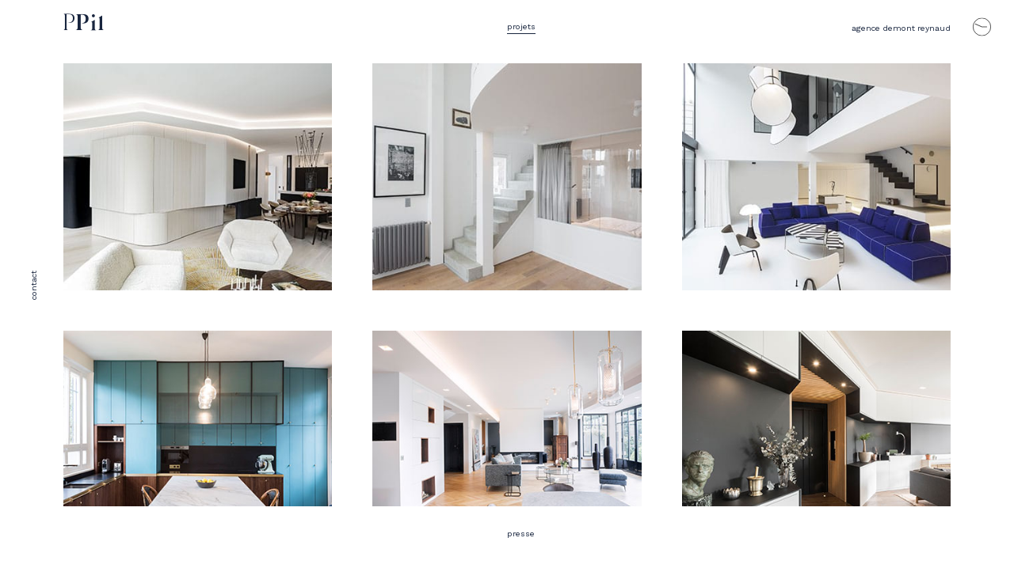

--- FILE ---
content_type: text/html; charset=UTF-8
request_url: http://ppil.fr/projets/
body_size: 8061
content:

<!doctype html>
<html lang="fr-FR">
<head>
	<meta charset="UTF-8">
	<meta name="viewport" content="width=device-width, initial-scale=1">
	<link rel="profile" href="https://gmpg.org/xfn/11">
	<meta name='robots' content='index, follow, max-image-preview:large, max-snippet:-1, max-video-preview:-1' />

	<!-- This site is optimized with the Yoast SEO plugin v24.9 - https://yoast.com/wordpress/plugins/seo/ -->
	<title>PPil Projets</title>
	<link rel="canonical" href="http://ppil.fr/projets/" />
	<meta property="og:locale" content="fr_FR" />
	<meta property="og:type" content="article" />
	<meta property="og:title" content="PPil Projets" />
	<meta property="og:url" content="http://ppil.fr/projets/" />
	<meta property="og:site_name" content="PPil" />
	<meta property="article:publisher" content="https://www.facebook.com/PPil-Agence-Demont-Reynaud-122020841201540/?__xts__%5b0%5d=68.[base64]" />
	<meta property="article:modified_time" content="2018-07-02T17:13:53+00:00" />
	<meta property="og:image" content="http://ppil.fr/wp-content/uploads/ppil-social.jpg" />
	<meta property="og:image:width" content="1200" />
	<meta property="og:image:height" content="630" />
	<meta property="og:image:type" content="image/jpeg" />
	<meta name="twitter:card" content="summary_large_image" />
	<script type="application/ld+json" class="yoast-schema-graph">{"@context":"https://schema.org","@graph":[{"@type":"WebPage","@id":"http://ppil.fr/projets/","url":"http://ppil.fr/projets/","name":"PPil Projets","isPartOf":{"@id":"http://ppil.fr/#website"},"datePublished":"2018-06-26T12:42:26+00:00","dateModified":"2018-07-02T17:13:53+00:00","breadcrumb":{"@id":"http://ppil.fr/projets/#breadcrumb"},"inLanguage":"fr-FR","potentialAction":[{"@type":"ReadAction","target":["http://ppil.fr/projets/"]}]},{"@type":"BreadcrumbList","@id":"http://ppil.fr/projets/#breadcrumb","itemListElement":[{"@type":"ListItem","position":1,"name":"Accueil","item":"http://ppil.fr/"},{"@type":"ListItem","position":2,"name":"Projets"}]},{"@type":"WebSite","@id":"http://ppil.fr/#website","url":"http://ppil.fr/","name":"PPil","description":"agence demont reynaud","publisher":{"@id":"http://ppil.fr/#organization"},"potentialAction":[{"@type":"SearchAction","target":{"@type":"EntryPoint","urlTemplate":"http://ppil.fr/?s={search_term_string}"},"query-input":{"@type":"PropertyValueSpecification","valueRequired":true,"valueName":"search_term_string"}}],"inLanguage":"fr-FR"},{"@type":"Organization","@id":"http://ppil.fr/#organization","name":"PPil Agence Demont Reynaud","url":"http://ppil.fr/","logo":{"@type":"ImageObject","inLanguage":"fr-FR","@id":"http://ppil.fr/#/schema/logo/image/","url":"http://ppil.fr/wp-content/uploads/ppil-social.jpg","contentUrl":"http://ppil.fr/wp-content/uploads/ppil-social.jpg","width":1200,"height":630,"caption":"PPil Agence Demont Reynaud"},"image":{"@id":"http://ppil.fr/#/schema/logo/image/"},"sameAs":["https://www.facebook.com/PPil-Agence-Demont-Reynaud-122020841201540/?__xts__[0]=68.[base64]","https://www.instagram.com/agence_ppil/"]}]}</script>
	<!-- / Yoast SEO plugin. -->


<link rel='dns-prefetch' href='//www.google.com' />
<link rel="alternate" type="application/rss+xml" title="PPil &raquo; Flux" href="http://ppil.fr/feed/" />
<link rel="alternate" type="application/rss+xml" title="PPil &raquo; Flux des commentaires" href="http://ppil.fr/comments/feed/" />
<script type="text/javascript">
/* <![CDATA[ */
window._wpemojiSettings = {"baseUrl":"https:\/\/s.w.org\/images\/core\/emoji\/15.0.3\/72x72\/","ext":".png","svgUrl":"https:\/\/s.w.org\/images\/core\/emoji\/15.0.3\/svg\/","svgExt":".svg","source":{"concatemoji":"http:\/\/ppil.fr\/wp-includes\/js\/wp-emoji-release.min.js"}};
/*! This file is auto-generated */
!function(i,n){var o,s,e;function c(e){try{var t={supportTests:e,timestamp:(new Date).valueOf()};sessionStorage.setItem(o,JSON.stringify(t))}catch(e){}}function p(e,t,n){e.clearRect(0,0,e.canvas.width,e.canvas.height),e.fillText(t,0,0);var t=new Uint32Array(e.getImageData(0,0,e.canvas.width,e.canvas.height).data),r=(e.clearRect(0,0,e.canvas.width,e.canvas.height),e.fillText(n,0,0),new Uint32Array(e.getImageData(0,0,e.canvas.width,e.canvas.height).data));return t.every(function(e,t){return e===r[t]})}function u(e,t,n){switch(t){case"flag":return n(e,"\ud83c\udff3\ufe0f\u200d\u26a7\ufe0f","\ud83c\udff3\ufe0f\u200b\u26a7\ufe0f")?!1:!n(e,"\ud83c\uddfa\ud83c\uddf3","\ud83c\uddfa\u200b\ud83c\uddf3")&&!n(e,"\ud83c\udff4\udb40\udc67\udb40\udc62\udb40\udc65\udb40\udc6e\udb40\udc67\udb40\udc7f","\ud83c\udff4\u200b\udb40\udc67\u200b\udb40\udc62\u200b\udb40\udc65\u200b\udb40\udc6e\u200b\udb40\udc67\u200b\udb40\udc7f");case"emoji":return!n(e,"\ud83d\udc26\u200d\u2b1b","\ud83d\udc26\u200b\u2b1b")}return!1}function f(e,t,n){var r="undefined"!=typeof WorkerGlobalScope&&self instanceof WorkerGlobalScope?new OffscreenCanvas(300,150):i.createElement("canvas"),a=r.getContext("2d",{willReadFrequently:!0}),o=(a.textBaseline="top",a.font="600 32px Arial",{});return e.forEach(function(e){o[e]=t(a,e,n)}),o}function t(e){var t=i.createElement("script");t.src=e,t.defer=!0,i.head.appendChild(t)}"undefined"!=typeof Promise&&(o="wpEmojiSettingsSupports",s=["flag","emoji"],n.supports={everything:!0,everythingExceptFlag:!0},e=new Promise(function(e){i.addEventListener("DOMContentLoaded",e,{once:!0})}),new Promise(function(t){var n=function(){try{var e=JSON.parse(sessionStorage.getItem(o));if("object"==typeof e&&"number"==typeof e.timestamp&&(new Date).valueOf()<e.timestamp+604800&&"object"==typeof e.supportTests)return e.supportTests}catch(e){}return null}();if(!n){if("undefined"!=typeof Worker&&"undefined"!=typeof OffscreenCanvas&&"undefined"!=typeof URL&&URL.createObjectURL&&"undefined"!=typeof Blob)try{var e="postMessage("+f.toString()+"("+[JSON.stringify(s),u.toString(),p.toString()].join(",")+"));",r=new Blob([e],{type:"text/javascript"}),a=new Worker(URL.createObjectURL(r),{name:"wpTestEmojiSupports"});return void(a.onmessage=function(e){c(n=e.data),a.terminate(),t(n)})}catch(e){}c(n=f(s,u,p))}t(n)}).then(function(e){for(var t in e)n.supports[t]=e[t],n.supports.everything=n.supports.everything&&n.supports[t],"flag"!==t&&(n.supports.everythingExceptFlag=n.supports.everythingExceptFlag&&n.supports[t]);n.supports.everythingExceptFlag=n.supports.everythingExceptFlag&&!n.supports.flag,n.DOMReady=!1,n.readyCallback=function(){n.DOMReady=!0}}).then(function(){return e}).then(function(){var e;n.supports.everything||(n.readyCallback(),(e=n.source||{}).concatemoji?t(e.concatemoji):e.wpemoji&&e.twemoji&&(t(e.twemoji),t(e.wpemoji)))}))}((window,document),window._wpemojiSettings);
/* ]]> */
</script>
<style id='wp-emoji-styles-inline-css' type='text/css'>

	img.wp-smiley, img.emoji {
		display: inline !important;
		border: none !important;
		box-shadow: none !important;
		height: 1em !important;
		width: 1em !important;
		margin: 0 0.07em !important;
		vertical-align: -0.1em !important;
		background: none !important;
		padding: 0 !important;
	}
</style>
<link rel='stylesheet' id='wp-block-library-css' href='http://ppil.fr/wp-includes/css/dist/block-library/style.min.css' type='text/css' media='all' />
<style id='classic-theme-styles-inline-css' type='text/css'>
/*! This file is auto-generated */
.wp-block-button__link{color:#fff;background-color:#32373c;border-radius:9999px;box-shadow:none;text-decoration:none;padding:calc(.667em + 2px) calc(1.333em + 2px);font-size:1.125em}.wp-block-file__button{background:#32373c;color:#fff;text-decoration:none}
</style>
<style id='global-styles-inline-css' type='text/css'>
:root{--wp--preset--aspect-ratio--square: 1;--wp--preset--aspect-ratio--4-3: 4/3;--wp--preset--aspect-ratio--3-4: 3/4;--wp--preset--aspect-ratio--3-2: 3/2;--wp--preset--aspect-ratio--2-3: 2/3;--wp--preset--aspect-ratio--16-9: 16/9;--wp--preset--aspect-ratio--9-16: 9/16;--wp--preset--color--black: #000000;--wp--preset--color--cyan-bluish-gray: #abb8c3;--wp--preset--color--white: #ffffff;--wp--preset--color--pale-pink: #f78da7;--wp--preset--color--vivid-red: #cf2e2e;--wp--preset--color--luminous-vivid-orange: #ff6900;--wp--preset--color--luminous-vivid-amber: #fcb900;--wp--preset--color--light-green-cyan: #7bdcb5;--wp--preset--color--vivid-green-cyan: #00d084;--wp--preset--color--pale-cyan-blue: #8ed1fc;--wp--preset--color--vivid-cyan-blue: #0693e3;--wp--preset--color--vivid-purple: #9b51e0;--wp--preset--gradient--vivid-cyan-blue-to-vivid-purple: linear-gradient(135deg,rgba(6,147,227,1) 0%,rgb(155,81,224) 100%);--wp--preset--gradient--light-green-cyan-to-vivid-green-cyan: linear-gradient(135deg,rgb(122,220,180) 0%,rgb(0,208,130) 100%);--wp--preset--gradient--luminous-vivid-amber-to-luminous-vivid-orange: linear-gradient(135deg,rgba(252,185,0,1) 0%,rgba(255,105,0,1) 100%);--wp--preset--gradient--luminous-vivid-orange-to-vivid-red: linear-gradient(135deg,rgba(255,105,0,1) 0%,rgb(207,46,46) 100%);--wp--preset--gradient--very-light-gray-to-cyan-bluish-gray: linear-gradient(135deg,rgb(238,238,238) 0%,rgb(169,184,195) 100%);--wp--preset--gradient--cool-to-warm-spectrum: linear-gradient(135deg,rgb(74,234,220) 0%,rgb(151,120,209) 20%,rgb(207,42,186) 40%,rgb(238,44,130) 60%,rgb(251,105,98) 80%,rgb(254,248,76) 100%);--wp--preset--gradient--blush-light-purple: linear-gradient(135deg,rgb(255,206,236) 0%,rgb(152,150,240) 100%);--wp--preset--gradient--blush-bordeaux: linear-gradient(135deg,rgb(254,205,165) 0%,rgb(254,45,45) 50%,rgb(107,0,62) 100%);--wp--preset--gradient--luminous-dusk: linear-gradient(135deg,rgb(255,203,112) 0%,rgb(199,81,192) 50%,rgb(65,88,208) 100%);--wp--preset--gradient--pale-ocean: linear-gradient(135deg,rgb(255,245,203) 0%,rgb(182,227,212) 50%,rgb(51,167,181) 100%);--wp--preset--gradient--electric-grass: linear-gradient(135deg,rgb(202,248,128) 0%,rgb(113,206,126) 100%);--wp--preset--gradient--midnight: linear-gradient(135deg,rgb(2,3,129) 0%,rgb(40,116,252) 100%);--wp--preset--font-size--small: 13px;--wp--preset--font-size--medium: 20px;--wp--preset--font-size--large: 36px;--wp--preset--font-size--x-large: 42px;--wp--preset--spacing--20: 0.44rem;--wp--preset--spacing--30: 0.67rem;--wp--preset--spacing--40: 1rem;--wp--preset--spacing--50: 1.5rem;--wp--preset--spacing--60: 2.25rem;--wp--preset--spacing--70: 3.38rem;--wp--preset--spacing--80: 5.06rem;--wp--preset--shadow--natural: 6px 6px 9px rgba(0, 0, 0, 0.2);--wp--preset--shadow--deep: 12px 12px 50px rgba(0, 0, 0, 0.4);--wp--preset--shadow--sharp: 6px 6px 0px rgba(0, 0, 0, 0.2);--wp--preset--shadow--outlined: 6px 6px 0px -3px rgba(255, 255, 255, 1), 6px 6px rgba(0, 0, 0, 1);--wp--preset--shadow--crisp: 6px 6px 0px rgba(0, 0, 0, 1);}:where(.is-layout-flex){gap: 0.5em;}:where(.is-layout-grid){gap: 0.5em;}body .is-layout-flex{display: flex;}.is-layout-flex{flex-wrap: wrap;align-items: center;}.is-layout-flex > :is(*, div){margin: 0;}body .is-layout-grid{display: grid;}.is-layout-grid > :is(*, div){margin: 0;}:where(.wp-block-columns.is-layout-flex){gap: 2em;}:where(.wp-block-columns.is-layout-grid){gap: 2em;}:where(.wp-block-post-template.is-layout-flex){gap: 1.25em;}:where(.wp-block-post-template.is-layout-grid){gap: 1.25em;}.has-black-color{color: var(--wp--preset--color--black) !important;}.has-cyan-bluish-gray-color{color: var(--wp--preset--color--cyan-bluish-gray) !important;}.has-white-color{color: var(--wp--preset--color--white) !important;}.has-pale-pink-color{color: var(--wp--preset--color--pale-pink) !important;}.has-vivid-red-color{color: var(--wp--preset--color--vivid-red) !important;}.has-luminous-vivid-orange-color{color: var(--wp--preset--color--luminous-vivid-orange) !important;}.has-luminous-vivid-amber-color{color: var(--wp--preset--color--luminous-vivid-amber) !important;}.has-light-green-cyan-color{color: var(--wp--preset--color--light-green-cyan) !important;}.has-vivid-green-cyan-color{color: var(--wp--preset--color--vivid-green-cyan) !important;}.has-pale-cyan-blue-color{color: var(--wp--preset--color--pale-cyan-blue) !important;}.has-vivid-cyan-blue-color{color: var(--wp--preset--color--vivid-cyan-blue) !important;}.has-vivid-purple-color{color: var(--wp--preset--color--vivid-purple) !important;}.has-black-background-color{background-color: var(--wp--preset--color--black) !important;}.has-cyan-bluish-gray-background-color{background-color: var(--wp--preset--color--cyan-bluish-gray) !important;}.has-white-background-color{background-color: var(--wp--preset--color--white) !important;}.has-pale-pink-background-color{background-color: var(--wp--preset--color--pale-pink) !important;}.has-vivid-red-background-color{background-color: var(--wp--preset--color--vivid-red) !important;}.has-luminous-vivid-orange-background-color{background-color: var(--wp--preset--color--luminous-vivid-orange) !important;}.has-luminous-vivid-amber-background-color{background-color: var(--wp--preset--color--luminous-vivid-amber) !important;}.has-light-green-cyan-background-color{background-color: var(--wp--preset--color--light-green-cyan) !important;}.has-vivid-green-cyan-background-color{background-color: var(--wp--preset--color--vivid-green-cyan) !important;}.has-pale-cyan-blue-background-color{background-color: var(--wp--preset--color--pale-cyan-blue) !important;}.has-vivid-cyan-blue-background-color{background-color: var(--wp--preset--color--vivid-cyan-blue) !important;}.has-vivid-purple-background-color{background-color: var(--wp--preset--color--vivid-purple) !important;}.has-black-border-color{border-color: var(--wp--preset--color--black) !important;}.has-cyan-bluish-gray-border-color{border-color: var(--wp--preset--color--cyan-bluish-gray) !important;}.has-white-border-color{border-color: var(--wp--preset--color--white) !important;}.has-pale-pink-border-color{border-color: var(--wp--preset--color--pale-pink) !important;}.has-vivid-red-border-color{border-color: var(--wp--preset--color--vivid-red) !important;}.has-luminous-vivid-orange-border-color{border-color: var(--wp--preset--color--luminous-vivid-orange) !important;}.has-luminous-vivid-amber-border-color{border-color: var(--wp--preset--color--luminous-vivid-amber) !important;}.has-light-green-cyan-border-color{border-color: var(--wp--preset--color--light-green-cyan) !important;}.has-vivid-green-cyan-border-color{border-color: var(--wp--preset--color--vivid-green-cyan) !important;}.has-pale-cyan-blue-border-color{border-color: var(--wp--preset--color--pale-cyan-blue) !important;}.has-vivid-cyan-blue-border-color{border-color: var(--wp--preset--color--vivid-cyan-blue) !important;}.has-vivid-purple-border-color{border-color: var(--wp--preset--color--vivid-purple) !important;}.has-vivid-cyan-blue-to-vivid-purple-gradient-background{background: var(--wp--preset--gradient--vivid-cyan-blue-to-vivid-purple) !important;}.has-light-green-cyan-to-vivid-green-cyan-gradient-background{background: var(--wp--preset--gradient--light-green-cyan-to-vivid-green-cyan) !important;}.has-luminous-vivid-amber-to-luminous-vivid-orange-gradient-background{background: var(--wp--preset--gradient--luminous-vivid-amber-to-luminous-vivid-orange) !important;}.has-luminous-vivid-orange-to-vivid-red-gradient-background{background: var(--wp--preset--gradient--luminous-vivid-orange-to-vivid-red) !important;}.has-very-light-gray-to-cyan-bluish-gray-gradient-background{background: var(--wp--preset--gradient--very-light-gray-to-cyan-bluish-gray) !important;}.has-cool-to-warm-spectrum-gradient-background{background: var(--wp--preset--gradient--cool-to-warm-spectrum) !important;}.has-blush-light-purple-gradient-background{background: var(--wp--preset--gradient--blush-light-purple) !important;}.has-blush-bordeaux-gradient-background{background: var(--wp--preset--gradient--blush-bordeaux) !important;}.has-luminous-dusk-gradient-background{background: var(--wp--preset--gradient--luminous-dusk) !important;}.has-pale-ocean-gradient-background{background: var(--wp--preset--gradient--pale-ocean) !important;}.has-electric-grass-gradient-background{background: var(--wp--preset--gradient--electric-grass) !important;}.has-midnight-gradient-background{background: var(--wp--preset--gradient--midnight) !important;}.has-small-font-size{font-size: var(--wp--preset--font-size--small) !important;}.has-medium-font-size{font-size: var(--wp--preset--font-size--medium) !important;}.has-large-font-size{font-size: var(--wp--preset--font-size--large) !important;}.has-x-large-font-size{font-size: var(--wp--preset--font-size--x-large) !important;}
:where(.wp-block-post-template.is-layout-flex){gap: 1.25em;}:where(.wp-block-post-template.is-layout-grid){gap: 1.25em;}
:where(.wp-block-columns.is-layout-flex){gap: 2em;}:where(.wp-block-columns.is-layout-grid){gap: 2em;}
:root :where(.wp-block-pullquote){font-size: 1.5em;line-height: 1.6;}
</style>
<link rel='stylesheet' id='contact-form-7-css' href='http://ppil.fr/wp-content/plugins/contact-form-7/includes/css/styles.css?ver=5.4.1' type='text/css' media='all' />
<link rel='stylesheet' id='ppil-style-css' href='http://ppil.fr/wp-content/themes/ppil/style.css' type='text/css' media='all' />
<link rel='stylesheet' id='global-css' href='http://ppil.fr/wp-content/themes/ppil/public/css/global.css' type='text/css' media='all' />
<script type="text/javascript" src="http://ppil.fr/wp-content/themes/ppil/public/js/lib/fullpage.min.js" id="fullpage-js"></script>
<script type="text/javascript" src="http://ppil.fr/wp-content/themes/ppil/public/js/lib/fullpage.extensions.min.js" id="fullpage.extensions-js"></script>
<script type="text/javascript" src="http://ppil.fr/wp-includes/js/jquery/jquery.min.js?ver=3.7.1" id="jquery-core-js"></script>
<script type="text/javascript" src="http://ppil.fr/wp-content/themes/ppil/public/js/lib/modernizr.js" id="modernizr-js"></script>
<script type="text/javascript" src="http://ppil.fr/wp-content/themes/ppil/public/js/lib/oldbrowser.js" id="oldbrowser-js"></script>
<script type="text/javascript" src="http://ppil.fr/wp-content/themes/ppil/public/js/global.js" id="global-js"></script>
<link rel="https://api.w.org/" href="http://ppil.fr/wp-json/" /><link rel="alternate" title="JSON" type="application/json" href="http://ppil.fr/wp-json/wp/v2/pages/13" /><link rel="EditURI" type="application/rsd+xml" title="RSD" href="http://ppil.fr/xmlrpc.php?rsd" />

<link rel='shortlink' href='http://ppil.fr/?p=13' />
<link rel="alternate" title="oEmbed (JSON)" type="application/json+oembed" href="http://ppil.fr/wp-json/oembed/1.0/embed?url=http%3A%2F%2Fppil.fr%2Fprojets%2F" />
<link rel="alternate" title="oEmbed (XML)" type="text/xml+oembed" href="http://ppil.fr/wp-json/oembed/1.0/embed?url=http%3A%2F%2Fppil.fr%2Fprojets%2F&#038;format=xml" />
<link rel="icon" href="http://ppil.fr/wp-content/uploads/cropped-favicon-ppil-1-32x32.png" sizes="32x32" />
<link rel="icon" href="http://ppil.fr/wp-content/uploads/cropped-favicon-ppil-1-192x192.png" sizes="192x192" />
<link rel="apple-touch-icon" href="http://ppil.fr/wp-content/uploads/cropped-favicon-ppil-1-180x180.png" />
<meta name="msapplication-TileImage" content="http://ppil.fr/wp-content/uploads/cropped-favicon-ppil-1-270x270.png" />
</head>

<body class="page-template page-template-layouts page-template-page-portfolio page-template-layoutspage-portfolio-php page page-id-13 wp-custom-logo no-sidebar elementor-default elementor-kit-1530">
<div id="page" class="site">
	<!-- <a class="skip-link screen-reader-text" href="#content">Skip to content</a> -->

	<header id="masthead" class="site-header">

		<div class="bords">
			<span class="top"></span>
			<span class="right"></span>
			<span class="bottom"></span>
			<span class="left"></span>
		</div>

							<div class="site-description">
								<!-- <p>agence demont reynaud</p> -->
								<a href="http://ppil.fr/agence/">agence demont reynaud</a>
								<div class="clock">
									<svg version="1.1" id="Calque_1" xmlns="http://www.w3.org/2000/svg" xmlns:xlink="http://www.w3.org/1999/xlink" x="0px" y="0px"
										 viewBox="0 0 34 34" style="enable-background:new 0 0 34 34;" xml:space="preserve">
									<style type="text/css">
										.st0{fill:none;stroke:#000000;stroke-miterlimit:10;}
										.st1{fill:none;stroke:#000000;stroke-width:1;stroke-miterlimit:10;}
									</style>
									<g>
										<line class="st0 mins" x1="17" y1="17" x2="17" y2="3"/>
									</g>
									<g>
										<line class="st1 heures"x1="17" y1="16.5" x2="17" y2="7.5"/>
									</g>

									<circle class="st0" cx="17" cy="17" r="16.5"/>
									<circle cx="17" cy="17" r="0.5"/>
									</svg>

								</div>
								<div class="hoverclock">
									<span>UTC +</span><span class="hm"></span>
								</div>
							</div>
						

		<div class="site-branding">
			<div class="site-title"><a href="http://ppil.fr/" rel="home">
				<span class="icon-logo-p1"></span>
				<span class="icon-logo-p2"></span>
				<span class="icon-logo-i"></span>
				<span class="icon-logo-l"></span>
				<div style="display:none">PPil</div>
			</a></div>
		</div><!-- .site-branding -->

		<nav id="site-navigation" class="main-navigation">
			<button class="menu-toggle" aria-controls="primary-menu" aria-expanded="false">Primary Menu</button>
			<div class="menu-menu-1-container"><ul id="primary-menu" class="menu"><li id="menu-item-24" class="p-middle-top projets menu-item menu-item-type-post_type menu-item-object-page current-menu-item page_item page-item-13 current_page_item menu-item-24"><a href="http://ppil.fr/projets/" aria-current="page">projets</a></li>
<li id="menu-item-546" class="agence menu-item menu-item-type-post_type menu-item-object-page menu-item-546"><a href="http://ppil.fr/agence/">agence</a></li>
<li id="menu-item-408" class="p-middle-bottom presse menu-item menu-item-type-post_type menu-item-object-page menu-item-408"><a href="http://ppil.fr/presse/">presse</a></li>
<li id="menu-item-22" class="p-middle-left contact menu-item menu-item-type-post_type menu-item-object-page menu-item-22"><a href="http://ppil.fr/contact/">contact</a></li>
</ul></div>		</nav><!-- #site-navigation -->
	</header><!-- #masthead -->

	<div id="content" class="site-content">



	<div id="primary" class="content-area page contact">
		<main id="main" class="site-main">

			
<div class="section">
				<div id="projets" class="project">
			
				

						 <a href="http://ppil.fr/projets/appartement-victor/">

							 <div class="images">
								<div class="avant"><img width="400" height="338" src="http://ppil.fr/wp-content/uploads/ppil-miniature-appartement-victor-avant.jpg" class="attachment-full size-full" alt="" decoding="async" fetchpriority="high" srcset="http://ppil.fr/wp-content/uploads/ppil-miniature-appartement-victor-avant.jpg 400w, http://ppil.fr/wp-content/uploads/ppil-miniature-appartement-victor-avant-300x254.jpg 300w, http://ppil.fr/wp-content/uploads/ppil-miniature-appartement-victor-avant-150x127.jpg 150w" sizes="(max-width: 400px) 100vw, 400px" /></div>
								<div class="apres"><img width="400" height="338" src="http://ppil.fr/wp-content/uploads/ppil-miniature-appartement-victor-apres.jpg" class="attachment-full size-full" alt="" decoding="async" srcset="http://ppil.fr/wp-content/uploads/ppil-miniature-appartement-victor-apres.jpg 400w, http://ppil.fr/wp-content/uploads/ppil-miniature-appartement-victor-apres-300x254.jpg 300w, http://ppil.fr/wp-content/uploads/ppil-miniature-appartement-victor-apres-150x127.jpg 150w" sizes="(max-width: 400px) 100vw, 400px" /></div>
							 </div>

							 <div class="description">
								 <div class="mobile"><p>Appartement <br>Victor</p></div>
								 <div class="desktop"><p>Appartement <br>Victor</p><span class="sous_titre"></span>	</div>
							 </div>

						 </a>

		
				

						 <a href="http://ppil.fr/projets/appartement-leopold/">

							 <div class="images">
								<div class="avant"><img width="400" height="338" src="http://ppil.fr/wp-content/uploads/ppil-miniature-appartement-leopold-avant.jpg" class="attachment-full size-full" alt="" decoding="async" srcset="http://ppil.fr/wp-content/uploads/ppil-miniature-appartement-leopold-avant.jpg 400w, http://ppil.fr/wp-content/uploads/ppil-miniature-appartement-leopold-avant-300x254.jpg 300w, http://ppil.fr/wp-content/uploads/ppil-miniature-appartement-leopold-avant-150x127.jpg 150w" sizes="(max-width: 400px) 100vw, 400px" /></div>
								<div class="apres"><img width="400" height="338" src="http://ppil.fr/wp-content/uploads/ppil-miniature-appartement-leopold-apres.jpg" class="attachment-full size-full" alt="" decoding="async" loading="lazy" srcset="http://ppil.fr/wp-content/uploads/ppil-miniature-appartement-leopold-apres.jpg 400w, http://ppil.fr/wp-content/uploads/ppil-miniature-appartement-leopold-apres-300x254.jpg 300w, http://ppil.fr/wp-content/uploads/ppil-miniature-appartement-leopold-apres-150x127.jpg 150w" sizes="(max-width: 400px) 100vw, 400px" /></div>
							 </div>

							 <div class="description">
								 <div class="mobile"><p>Appartement <br>Leopold</p></div>
								 <div class="desktop"><p>Appartement <br>Leopold</p><span class="sous_titre"></span>	</div>
							 </div>

						 </a>

		
				

						 <a href="http://ppil.fr/projets/appartement-alain/">

							 <div class="images">
								<div class="avant"><img width="400" height="338" src="http://ppil.fr/wp-content/uploads/ppil-miniature-appartement-alain-avant.jpg" class="attachment-full size-full" alt="" decoding="async" loading="lazy" srcset="http://ppil.fr/wp-content/uploads/ppil-miniature-appartement-alain-avant.jpg 400w, http://ppil.fr/wp-content/uploads/ppil-miniature-appartement-alain-avant-300x254.jpg 300w, http://ppil.fr/wp-content/uploads/ppil-miniature-appartement-alain-avant-150x127.jpg 150w" sizes="(max-width: 400px) 100vw, 400px" /></div>
								<div class="apres"><img width="400" height="338" src="http://ppil.fr/wp-content/uploads/ppil-miniature-appartement-alain-apres.jpg" class="attachment-full size-full" alt="" decoding="async" loading="lazy" srcset="http://ppil.fr/wp-content/uploads/ppil-miniature-appartement-alain-apres.jpg 400w, http://ppil.fr/wp-content/uploads/ppil-miniature-appartement-alain-apres-300x254.jpg 300w, http://ppil.fr/wp-content/uploads/ppil-miniature-appartement-alain-apres-150x127.jpg 150w" sizes="(max-width: 400px) 100vw, 400px" /></div>
							 </div>

							 <div class="description">
								 <div class="mobile"><p>Appartement <br>Alain</p></div>
								 <div class="desktop"><p>Appartement <br>Alain</p><span class="sous_titre"></span>	</div>
							 </div>

						 </a>

		
				

						 <a href="http://ppil.fr/projets/maison-catarina-2/">

							 <div class="images">
								<div class="avant"><img width="400" height="338" src="http://ppil.fr/wp-content/uploads/CATARINA-AVANT.jpg" class="attachment-full size-full" alt="" decoding="async" loading="lazy" srcset="http://ppil.fr/wp-content/uploads/CATARINA-AVANT.jpg 400w, http://ppil.fr/wp-content/uploads/CATARINA-AVANT-150x127.jpg 150w, http://ppil.fr/wp-content/uploads/CATARINA-AVANT-300x254.jpg 300w" sizes="(max-width: 400px) 100vw, 400px" /></div>
								<div class="apres"><img width="400" height="338" src="http://ppil.fr/wp-content/uploads/CATARINA-APRES.jpg" class="attachment-full size-full" alt="" decoding="async" loading="lazy" srcset="http://ppil.fr/wp-content/uploads/CATARINA-APRES.jpg 400w, http://ppil.fr/wp-content/uploads/CATARINA-APRES-150x127.jpg 150w, http://ppil.fr/wp-content/uploads/CATARINA-APRES-300x254.jpg 300w" sizes="(max-width: 400px) 100vw, 400px" /></div>
							 </div>

							 <div class="description">
								 <div class="mobile"><p>Maison <br>Catarina</p></div>
								 <div class="desktop"><p>Maison <br>Catarina</p><span class="sous_titre"></span>	</div>
							 </div>

						 </a>

		
				

						 <a href="http://ppil.fr/projets/maisonde-catherine/">

							 <div class="images">
								<div class="avant"><img width="400" height="338" src="http://ppil.fr/wp-content/uploads/CATHERINE-AVANT.jpg" class="attachment-full size-full" alt="" decoding="async" loading="lazy" srcset="http://ppil.fr/wp-content/uploads/CATHERINE-AVANT.jpg 400w, http://ppil.fr/wp-content/uploads/CATHERINE-AVANT-150x127.jpg 150w, http://ppil.fr/wp-content/uploads/CATHERINE-AVANT-300x254.jpg 300w" sizes="(max-width: 400px) 100vw, 400px" /></div>
								<div class="apres"><img width="400" height="338" src="http://ppil.fr/wp-content/uploads/CATHERINE-APRES.jpg" class="attachment-full size-full" alt="" decoding="async" loading="lazy" srcset="http://ppil.fr/wp-content/uploads/CATHERINE-APRES.jpg 400w, http://ppil.fr/wp-content/uploads/CATHERINE-APRES-150x127.jpg 150w, http://ppil.fr/wp-content/uploads/CATHERINE-APRES-300x254.jpg 300w" sizes="(max-width: 400px) 100vw, 400px" /></div>
							 </div>

							 <div class="description">
								 <div class="mobile"><p>Maison<br>Catherine</p></div>
								 <div class="desktop"><p>Maison<br>Catherine</p><span class="sous_titre"></span>	</div>
							 </div>

						 </a>

		
				

						 <a href="http://ppil.fr/projets/appartement-paul/">

							 <div class="images">
								<div class="avant"><img width="400" height="338" src="http://ppil.fr/wp-content/uploads/PAUL-AVANT.jpg" class="attachment-full size-full" alt="" decoding="async" loading="lazy" srcset="http://ppil.fr/wp-content/uploads/PAUL-AVANT.jpg 400w, http://ppil.fr/wp-content/uploads/PAUL-AVANT-150x127.jpg 150w, http://ppil.fr/wp-content/uploads/PAUL-AVANT-300x254.jpg 300w" sizes="(max-width: 400px) 100vw, 400px" /></div>
								<div class="apres"><img width="400" height="338" src="http://ppil.fr/wp-content/uploads/PAUL-APRES.jpg" class="attachment-full size-full" alt="" decoding="async" loading="lazy" srcset="http://ppil.fr/wp-content/uploads/PAUL-APRES.jpg 400w, http://ppil.fr/wp-content/uploads/PAUL-APRES-150x127.jpg 150w, http://ppil.fr/wp-content/uploads/PAUL-APRES-300x254.jpg 300w" sizes="(max-width: 400px) 100vw, 400px" /></div>
							 </div>

							 <div class="description">
								 <div class="mobile"><p>Appartement <br>Paul</p></div>
								 <div class="desktop"><p>Appartement <br>Paul</p><span class="sous_titre"></span>	</div>
							 </div>

						 </a>

		
				

						 <a href="http://ppil.fr/projets/agence-ppil/">

							 <div class="images">
								<div class="avant"><img width="400" height="338" src="http://ppil.fr/wp-content/uploads/AGENCE-AVANT.jpg" class="attachment-full size-full" alt="" decoding="async" loading="lazy" srcset="http://ppil.fr/wp-content/uploads/AGENCE-AVANT.jpg 400w, http://ppil.fr/wp-content/uploads/AGENCE-AVANT-150x127.jpg 150w, http://ppil.fr/wp-content/uploads/AGENCE-AVANT-300x254.jpg 300w" sizes="(max-width: 400px) 100vw, 400px" /></div>
								<div class="apres"><img width="400" height="338" src="http://ppil.fr/wp-content/uploads/AGENCE-APRES.jpg" class="attachment-full size-full" alt="" decoding="async" loading="lazy" srcset="http://ppil.fr/wp-content/uploads/AGENCE-APRES.jpg 400w, http://ppil.fr/wp-content/uploads/AGENCE-APRES-150x127.jpg 150w, http://ppil.fr/wp-content/uploads/AGENCE-APRES-300x254.jpg 300w" sizes="(max-width: 400px) 100vw, 400px" /></div>
							 </div>

							 <div class="description">
								 <div class="mobile"><p>Agence <br>PPil</p></div>
								 <div class="desktop"><p>Agence <br>PPil</p><span class="sous_titre"></span>	</div>
							 </div>

						 </a>

		
				

						 <a href="http://ppil.fr/projets/maison-caroline/">

							 <div class="images">
								<div class="avant"><img width="400" height="338" src="http://ppil.fr/wp-content/uploads/CAROLINE-AVANT.jpg" class="attachment-full size-full" alt="" decoding="async" loading="lazy" srcset="http://ppil.fr/wp-content/uploads/CAROLINE-AVANT.jpg 400w, http://ppil.fr/wp-content/uploads/CAROLINE-AVANT-150x127.jpg 150w, http://ppil.fr/wp-content/uploads/CAROLINE-AVANT-300x254.jpg 300w" sizes="(max-width: 400px) 100vw, 400px" /></div>
								<div class="apres"><img width="400" height="338" src="http://ppil.fr/wp-content/uploads/CAROLINE-APRES.jpg" class="attachment-full size-full" alt="" decoding="async" loading="lazy" srcset="http://ppil.fr/wp-content/uploads/CAROLINE-APRES.jpg 400w, http://ppil.fr/wp-content/uploads/CAROLINE-APRES-150x127.jpg 150w, http://ppil.fr/wp-content/uploads/CAROLINE-APRES-300x254.jpg 300w" sizes="(max-width: 400px) 100vw, 400px" /></div>
							 </div>

							 <div class="description">
								 <div class="mobile"><p>Maison <br>Caroline</p></div>
								 <div class="desktop"><p>Maison <br>Caroline</p><span class="sous_titre"></span>	</div>
							 </div>

						 </a>

		
				

						 <a href="http://ppil.fr/projets/maison-christine/">

							 <div class="images">
								<div class="avant"><img width="400" height="338" src="http://ppil.fr/wp-content/uploads/CHRISTINE-AVANT.jpg" class="attachment-full size-full" alt="" decoding="async" loading="lazy" srcset="http://ppil.fr/wp-content/uploads/CHRISTINE-AVANT.jpg 400w, http://ppil.fr/wp-content/uploads/CHRISTINE-AVANT-150x127.jpg 150w, http://ppil.fr/wp-content/uploads/CHRISTINE-AVANT-300x254.jpg 300w" sizes="(max-width: 400px) 100vw, 400px" /></div>
								<div class="apres"><img width="400" height="338" src="http://ppil.fr/wp-content/uploads/CHRISTINE-APRES.jpg" class="attachment-full size-full" alt="" decoding="async" loading="lazy" srcset="http://ppil.fr/wp-content/uploads/CHRISTINE-APRES.jpg 400w, http://ppil.fr/wp-content/uploads/CHRISTINE-APRES-150x127.jpg 150w, http://ppil.fr/wp-content/uploads/CHRISTINE-APRES-300x254.jpg 300w" sizes="(max-width: 400px) 100vw, 400px" /></div>
							 </div>

							 <div class="description">
								 <div class="mobile"><p>Maison <br>Christine</p></div>
								 <div class="desktop"><p>Maison <br>Christine</p><span class="sous_titre"></span>	</div>
							 </div>

						 </a>

		
				

						 <a href="http://ppil.fr/projets/maison-stephanie/">

							 <div class="images">
								<div class="avant"><img width="400" height="338" src="http://ppil.fr/wp-content/uploads/STEPHANIE-AVANT.jpg" class="attachment-full size-full" alt="" decoding="async" loading="lazy" srcset="http://ppil.fr/wp-content/uploads/STEPHANIE-AVANT.jpg 400w, http://ppil.fr/wp-content/uploads/STEPHANIE-AVANT-150x127.jpg 150w, http://ppil.fr/wp-content/uploads/STEPHANIE-AVANT-300x254.jpg 300w" sizes="(max-width: 400px) 100vw, 400px" /></div>
								<div class="apres"><img width="400" height="338" src="http://ppil.fr/wp-content/uploads/STEPHANIE-APRES.jpg" class="attachment-full size-full" alt="" decoding="async" loading="lazy" srcset="http://ppil.fr/wp-content/uploads/STEPHANIE-APRES.jpg 400w, http://ppil.fr/wp-content/uploads/STEPHANIE-APRES-150x127.jpg 150w, http://ppil.fr/wp-content/uploads/STEPHANIE-APRES-300x254.jpg 300w" sizes="(max-width: 400px) 100vw, 400px" /></div>
							 </div>

							 <div class="description">
								 <div class="mobile"><p>Maison <br>Stéphanie</p></div>
								 <div class="desktop"><p>Maison <br>Stéphanie</p><span class="sous_titre"></span>	</div>
							 </div>

						 </a>

		
				

						 <a href="http://ppil.fr/projets/hotel-de-ville-de-versailles/">

							 <div class="images">
								<div class="avant"><img width="400" height="338" src="http://ppil.fr/wp-content/uploads/HOTELDEVILLE-AVANT.jpg" class="attachment-full size-full" alt="" decoding="async" loading="lazy" srcset="http://ppil.fr/wp-content/uploads/HOTELDEVILLE-AVANT.jpg 400w, http://ppil.fr/wp-content/uploads/HOTELDEVILLE-AVANT-150x127.jpg 150w, http://ppil.fr/wp-content/uploads/HOTELDEVILLE-AVANT-300x254.jpg 300w" sizes="(max-width: 400px) 100vw, 400px" /></div>
								<div class="apres"><img width="400" height="338" src="http://ppil.fr/wp-content/uploads/HOTELDEVILLE-APRES.jpg" class="attachment-full size-full" alt="" decoding="async" loading="lazy" srcset="http://ppil.fr/wp-content/uploads/HOTELDEVILLE-APRES.jpg 400w, http://ppil.fr/wp-content/uploads/HOTELDEVILLE-APRES-150x127.jpg 150w, http://ppil.fr/wp-content/uploads/HOTELDEVILLE-APRES-300x254.jpg 300w" sizes="(max-width: 400px) 100vw, 400px" /></div>
							 </div>

							 <div class="description">
								 <div class="mobile"><p>Hôtel de Ville <br>de Versailles</p></div>
								 <div class="desktop"><p>Hôtel de Ville <br>de Versailles</p><span class="sous_titre"></span>	</div>
							 </div>

						 </a>

		
				

						 <a href="http://ppil.fr/projets/maison-delphine/">

							 <div class="images">
								<div class="avant"><img width="400" height="338" src="http://ppil.fr/wp-content/uploads/DELPHINE-AVANT.jpg" class="attachment-full size-full" alt="" decoding="async" loading="lazy" srcset="http://ppil.fr/wp-content/uploads/DELPHINE-AVANT.jpg 400w, http://ppil.fr/wp-content/uploads/DELPHINE-AVANT-150x127.jpg 150w, http://ppil.fr/wp-content/uploads/DELPHINE-AVANT-300x254.jpg 300w" sizes="(max-width: 400px) 100vw, 400px" /></div>
								<div class="apres"><img width="400" height="338" src="http://ppil.fr/wp-content/uploads/DELPHINE-APRES.jpg" class="attachment-full size-full" alt="" decoding="async" loading="lazy" srcset="http://ppil.fr/wp-content/uploads/DELPHINE-APRES.jpg 400w, http://ppil.fr/wp-content/uploads/DELPHINE-APRES-150x127.jpg 150w, http://ppil.fr/wp-content/uploads/DELPHINE-APRES-300x254.jpg 300w" sizes="(max-width: 400px) 100vw, 400px" /></div>
							 </div>

							 <div class="description">
								 <div class="mobile"><p>Maison <br>Delphine</p></div>
								 <div class="desktop"><p>Maison <br>Delphine</p><span class="sous_titre"></span>	</div>
							 </div>

						 </a>

		
				

						 <a href="http://ppil.fr/projets/maison-emmanuelle/">

							 <div class="images">
								<div class="avant"><img width="400" height="338" src="http://ppil.fr/wp-content/uploads/EMMANUELLE-AVANT.jpg" class="attachment-full size-full" alt="" decoding="async" loading="lazy" srcset="http://ppil.fr/wp-content/uploads/EMMANUELLE-AVANT.jpg 400w, http://ppil.fr/wp-content/uploads/EMMANUELLE-AVANT-150x127.jpg 150w, http://ppil.fr/wp-content/uploads/EMMANUELLE-AVANT-300x254.jpg 300w" sizes="(max-width: 400px) 100vw, 400px" /></div>
								<div class="apres"><img width="400" height="338" src="http://ppil.fr/wp-content/uploads/EMMANUELLE-APRES.jpg" class="attachment-full size-full" alt="" decoding="async" loading="lazy" srcset="http://ppil.fr/wp-content/uploads/EMMANUELLE-APRES.jpg 400w, http://ppil.fr/wp-content/uploads/EMMANUELLE-APRES-150x127.jpg 150w, http://ppil.fr/wp-content/uploads/EMMANUELLE-APRES-300x254.jpg 300w" sizes="(max-width: 400px) 100vw, 400px" /></div>
							 </div>

							 <div class="description">
								 <div class="mobile"><p>Maison <br>Emmanuelle</p></div>
								 <div class="desktop"><p>Maison <br>Emmanuelle</p><span class="sous_titre"></span>	</div>
							 </div>

						 </a>

		
				

						 <a href="http://ppil.fr/projets/appartement-frederic/">

							 <div class="images">
								<div class="avant"><img width="400" height="338" src="http://ppil.fr/wp-content/uploads/FREDERIC-AVANT.jpg" class="attachment-full size-full" alt="" decoding="async" loading="lazy" srcset="http://ppil.fr/wp-content/uploads/FREDERIC-AVANT.jpg 400w, http://ppil.fr/wp-content/uploads/FREDERIC-AVANT-150x127.jpg 150w, http://ppil.fr/wp-content/uploads/FREDERIC-AVANT-300x254.jpg 300w" sizes="(max-width: 400px) 100vw, 400px" /></div>
								<div class="apres"><img width="400" height="338" src="http://ppil.fr/wp-content/uploads/FREDERIC-APRES.jpg" class="attachment-full size-full" alt="" decoding="async" loading="lazy" srcset="http://ppil.fr/wp-content/uploads/FREDERIC-APRES.jpg 400w, http://ppil.fr/wp-content/uploads/FREDERIC-APRES-150x127.jpg 150w, http://ppil.fr/wp-content/uploads/FREDERIC-APRES-300x254.jpg 300w" sizes="(max-width: 400px) 100vw, 400px" /></div>
							 </div>

							 <div class="description">
								 <div class="mobile"><p>Appartement <br>Frédéric</p></div>
								 <div class="desktop"><p>Appartement <br>Frédéric</p><span class="sous_titre"></span>	</div>
							 </div>

						 </a>

		
				

						 <a href="http://ppil.fr/projets/appartement-bastien/">

							 <div class="images">
								<div class="avant"><img width="400" height="338" src="http://ppil.fr/wp-content/uploads/BASTIEN-AVANT.jpg" class="attachment-full size-full" alt="" decoding="async" loading="lazy" srcset="http://ppil.fr/wp-content/uploads/BASTIEN-AVANT.jpg 400w, http://ppil.fr/wp-content/uploads/BASTIEN-AVANT-150x127.jpg 150w, http://ppil.fr/wp-content/uploads/BASTIEN-AVANT-300x254.jpg 300w" sizes="(max-width: 400px) 100vw, 400px" /></div>
								<div class="apres"><img width="400" height="338" src="http://ppil.fr/wp-content/uploads/BASTIEN-APRES.jpg" class="attachment-full size-full" alt="" decoding="async" loading="lazy" srcset="http://ppil.fr/wp-content/uploads/BASTIEN-APRES.jpg 400w, http://ppil.fr/wp-content/uploads/BASTIEN-APRES-150x127.jpg 150w, http://ppil.fr/wp-content/uploads/BASTIEN-APRES-300x254.jpg 300w" sizes="(max-width: 400px) 100vw, 400px" /></div>
							 </div>

							 <div class="description">
								 <div class="mobile"><p>Appartement <br>Bastien</p></div>
								 <div class="desktop"><p>Appartement <br>Bastien</p><span class="sous_titre"></span>	</div>
							 </div>

						 </a>

			 		</div>
		 </div>


		</main><!-- #main -->
	</div><!-- #primary -->


	</div><!-- #content -->

	<footer id="colophon" class="site-footer">
	</footer><!-- #colophon -->
</div><!-- #page -->

<!-- HFCM by 99 Robots - Snippet # 1:  -->

<!-- /end HFCM by 99 Robots -->
<script type="text/javascript" src="http://ppil.fr/wp-includes/js/dist/vendor/wp-polyfill.min.js?ver=3.15.0" id="wp-polyfill-js"></script>
<script type="text/javascript" id="contact-form-7-js-extra">
/* <![CDATA[ */
var wpcf7 = {"api":{"root":"http:\/\/ppil.fr\/wp-json\/","namespace":"contact-form-7\/v1"},"cached":"1"};
/* ]]> */
</script>
<script type="text/javascript" src="http://ppil.fr/wp-content/plugins/contact-form-7/includes/js/index.js?ver=5.4.1" id="contact-form-7-js"></script>
<script type="text/javascript" src="http://ppil.fr/wp-content/themes/ppil/js/navigation.js?ver=20151215" id="ppil-navigation-js"></script>
<script type="text/javascript" src="http://ppil.fr/wp-content/themes/ppil/js/skip-link-focus-fix.js?ver=20151215" id="ppil-skip-link-focus-fix-js"></script>
<script type="text/javascript" src="http://ppil.fr/wp-content/plugins/elementor/assets/lib/swiper/swiper.min.js?ver=5.3.6" id="swiper-js"></script>
<script type="text/javascript" src="https://www.google.com/recaptcha/api.js?render=6LeRhcMUAAAAAD258p2uq1c_OpT4Eom2eTmRV5pC&amp;ver=3.0" id="google-recaptcha-js"></script>
<script type="text/javascript" id="wpcf7-recaptcha-js-extra">
/* <![CDATA[ */
var wpcf7_recaptcha = {"sitekey":"6LeRhcMUAAAAAD258p2uq1c_OpT4Eom2eTmRV5pC","actions":{"homepage":"homepage","contactform":"contactform"}};
/* ]]> */
</script>
<script type="text/javascript" src="http://ppil.fr/wp-content/plugins/contact-form-7/modules/recaptcha/index.js?ver=5.4.1" id="wpcf7-recaptcha-js"></script>

<!-- Global site tag (gtag.js) - Google Analytics -->
<script async src="https://www.googletagmanager.com/gtag/js?id=UA-129570608-1"></script>
<script>
  window.dataLayer = window.dataLayer || [];
  function gtag(){dataLayer.push(arguments);}
  gtag('js', new Date());

  gtag('config', 'UA-129570608-1');
</script>


</body>
</html>


--- FILE ---
content_type: text/html; charset=utf-8
request_url: https://www.google.com/recaptcha/api2/anchor?ar=1&k=6LeRhcMUAAAAAD258p2uq1c_OpT4Eom2eTmRV5pC&co=aHR0cDovL3BwaWwuZnI6ODA.&hl=en&v=PoyoqOPhxBO7pBk68S4YbpHZ&size=invisible&anchor-ms=20000&execute-ms=30000&cb=usj6b5s15r4t
body_size: 48839
content:
<!DOCTYPE HTML><html dir="ltr" lang="en"><head><meta http-equiv="Content-Type" content="text/html; charset=UTF-8">
<meta http-equiv="X-UA-Compatible" content="IE=edge">
<title>reCAPTCHA</title>
<style type="text/css">
/* cyrillic-ext */
@font-face {
  font-family: 'Roboto';
  font-style: normal;
  font-weight: 400;
  font-stretch: 100%;
  src: url(//fonts.gstatic.com/s/roboto/v48/KFO7CnqEu92Fr1ME7kSn66aGLdTylUAMa3GUBHMdazTgWw.woff2) format('woff2');
  unicode-range: U+0460-052F, U+1C80-1C8A, U+20B4, U+2DE0-2DFF, U+A640-A69F, U+FE2E-FE2F;
}
/* cyrillic */
@font-face {
  font-family: 'Roboto';
  font-style: normal;
  font-weight: 400;
  font-stretch: 100%;
  src: url(//fonts.gstatic.com/s/roboto/v48/KFO7CnqEu92Fr1ME7kSn66aGLdTylUAMa3iUBHMdazTgWw.woff2) format('woff2');
  unicode-range: U+0301, U+0400-045F, U+0490-0491, U+04B0-04B1, U+2116;
}
/* greek-ext */
@font-face {
  font-family: 'Roboto';
  font-style: normal;
  font-weight: 400;
  font-stretch: 100%;
  src: url(//fonts.gstatic.com/s/roboto/v48/KFO7CnqEu92Fr1ME7kSn66aGLdTylUAMa3CUBHMdazTgWw.woff2) format('woff2');
  unicode-range: U+1F00-1FFF;
}
/* greek */
@font-face {
  font-family: 'Roboto';
  font-style: normal;
  font-weight: 400;
  font-stretch: 100%;
  src: url(//fonts.gstatic.com/s/roboto/v48/KFO7CnqEu92Fr1ME7kSn66aGLdTylUAMa3-UBHMdazTgWw.woff2) format('woff2');
  unicode-range: U+0370-0377, U+037A-037F, U+0384-038A, U+038C, U+038E-03A1, U+03A3-03FF;
}
/* math */
@font-face {
  font-family: 'Roboto';
  font-style: normal;
  font-weight: 400;
  font-stretch: 100%;
  src: url(//fonts.gstatic.com/s/roboto/v48/KFO7CnqEu92Fr1ME7kSn66aGLdTylUAMawCUBHMdazTgWw.woff2) format('woff2');
  unicode-range: U+0302-0303, U+0305, U+0307-0308, U+0310, U+0312, U+0315, U+031A, U+0326-0327, U+032C, U+032F-0330, U+0332-0333, U+0338, U+033A, U+0346, U+034D, U+0391-03A1, U+03A3-03A9, U+03B1-03C9, U+03D1, U+03D5-03D6, U+03F0-03F1, U+03F4-03F5, U+2016-2017, U+2034-2038, U+203C, U+2040, U+2043, U+2047, U+2050, U+2057, U+205F, U+2070-2071, U+2074-208E, U+2090-209C, U+20D0-20DC, U+20E1, U+20E5-20EF, U+2100-2112, U+2114-2115, U+2117-2121, U+2123-214F, U+2190, U+2192, U+2194-21AE, U+21B0-21E5, U+21F1-21F2, U+21F4-2211, U+2213-2214, U+2216-22FF, U+2308-230B, U+2310, U+2319, U+231C-2321, U+2336-237A, U+237C, U+2395, U+239B-23B7, U+23D0, U+23DC-23E1, U+2474-2475, U+25AF, U+25B3, U+25B7, U+25BD, U+25C1, U+25CA, U+25CC, U+25FB, U+266D-266F, U+27C0-27FF, U+2900-2AFF, U+2B0E-2B11, U+2B30-2B4C, U+2BFE, U+3030, U+FF5B, U+FF5D, U+1D400-1D7FF, U+1EE00-1EEFF;
}
/* symbols */
@font-face {
  font-family: 'Roboto';
  font-style: normal;
  font-weight: 400;
  font-stretch: 100%;
  src: url(//fonts.gstatic.com/s/roboto/v48/KFO7CnqEu92Fr1ME7kSn66aGLdTylUAMaxKUBHMdazTgWw.woff2) format('woff2');
  unicode-range: U+0001-000C, U+000E-001F, U+007F-009F, U+20DD-20E0, U+20E2-20E4, U+2150-218F, U+2190, U+2192, U+2194-2199, U+21AF, U+21E6-21F0, U+21F3, U+2218-2219, U+2299, U+22C4-22C6, U+2300-243F, U+2440-244A, U+2460-24FF, U+25A0-27BF, U+2800-28FF, U+2921-2922, U+2981, U+29BF, U+29EB, U+2B00-2BFF, U+4DC0-4DFF, U+FFF9-FFFB, U+10140-1018E, U+10190-1019C, U+101A0, U+101D0-101FD, U+102E0-102FB, U+10E60-10E7E, U+1D2C0-1D2D3, U+1D2E0-1D37F, U+1F000-1F0FF, U+1F100-1F1AD, U+1F1E6-1F1FF, U+1F30D-1F30F, U+1F315, U+1F31C, U+1F31E, U+1F320-1F32C, U+1F336, U+1F378, U+1F37D, U+1F382, U+1F393-1F39F, U+1F3A7-1F3A8, U+1F3AC-1F3AF, U+1F3C2, U+1F3C4-1F3C6, U+1F3CA-1F3CE, U+1F3D4-1F3E0, U+1F3ED, U+1F3F1-1F3F3, U+1F3F5-1F3F7, U+1F408, U+1F415, U+1F41F, U+1F426, U+1F43F, U+1F441-1F442, U+1F444, U+1F446-1F449, U+1F44C-1F44E, U+1F453, U+1F46A, U+1F47D, U+1F4A3, U+1F4B0, U+1F4B3, U+1F4B9, U+1F4BB, U+1F4BF, U+1F4C8-1F4CB, U+1F4D6, U+1F4DA, U+1F4DF, U+1F4E3-1F4E6, U+1F4EA-1F4ED, U+1F4F7, U+1F4F9-1F4FB, U+1F4FD-1F4FE, U+1F503, U+1F507-1F50B, U+1F50D, U+1F512-1F513, U+1F53E-1F54A, U+1F54F-1F5FA, U+1F610, U+1F650-1F67F, U+1F687, U+1F68D, U+1F691, U+1F694, U+1F698, U+1F6AD, U+1F6B2, U+1F6B9-1F6BA, U+1F6BC, U+1F6C6-1F6CF, U+1F6D3-1F6D7, U+1F6E0-1F6EA, U+1F6F0-1F6F3, U+1F6F7-1F6FC, U+1F700-1F7FF, U+1F800-1F80B, U+1F810-1F847, U+1F850-1F859, U+1F860-1F887, U+1F890-1F8AD, U+1F8B0-1F8BB, U+1F8C0-1F8C1, U+1F900-1F90B, U+1F93B, U+1F946, U+1F984, U+1F996, U+1F9E9, U+1FA00-1FA6F, U+1FA70-1FA7C, U+1FA80-1FA89, U+1FA8F-1FAC6, U+1FACE-1FADC, U+1FADF-1FAE9, U+1FAF0-1FAF8, U+1FB00-1FBFF;
}
/* vietnamese */
@font-face {
  font-family: 'Roboto';
  font-style: normal;
  font-weight: 400;
  font-stretch: 100%;
  src: url(//fonts.gstatic.com/s/roboto/v48/KFO7CnqEu92Fr1ME7kSn66aGLdTylUAMa3OUBHMdazTgWw.woff2) format('woff2');
  unicode-range: U+0102-0103, U+0110-0111, U+0128-0129, U+0168-0169, U+01A0-01A1, U+01AF-01B0, U+0300-0301, U+0303-0304, U+0308-0309, U+0323, U+0329, U+1EA0-1EF9, U+20AB;
}
/* latin-ext */
@font-face {
  font-family: 'Roboto';
  font-style: normal;
  font-weight: 400;
  font-stretch: 100%;
  src: url(//fonts.gstatic.com/s/roboto/v48/KFO7CnqEu92Fr1ME7kSn66aGLdTylUAMa3KUBHMdazTgWw.woff2) format('woff2');
  unicode-range: U+0100-02BA, U+02BD-02C5, U+02C7-02CC, U+02CE-02D7, U+02DD-02FF, U+0304, U+0308, U+0329, U+1D00-1DBF, U+1E00-1E9F, U+1EF2-1EFF, U+2020, U+20A0-20AB, U+20AD-20C0, U+2113, U+2C60-2C7F, U+A720-A7FF;
}
/* latin */
@font-face {
  font-family: 'Roboto';
  font-style: normal;
  font-weight: 400;
  font-stretch: 100%;
  src: url(//fonts.gstatic.com/s/roboto/v48/KFO7CnqEu92Fr1ME7kSn66aGLdTylUAMa3yUBHMdazQ.woff2) format('woff2');
  unicode-range: U+0000-00FF, U+0131, U+0152-0153, U+02BB-02BC, U+02C6, U+02DA, U+02DC, U+0304, U+0308, U+0329, U+2000-206F, U+20AC, U+2122, U+2191, U+2193, U+2212, U+2215, U+FEFF, U+FFFD;
}
/* cyrillic-ext */
@font-face {
  font-family: 'Roboto';
  font-style: normal;
  font-weight: 500;
  font-stretch: 100%;
  src: url(//fonts.gstatic.com/s/roboto/v48/KFO7CnqEu92Fr1ME7kSn66aGLdTylUAMa3GUBHMdazTgWw.woff2) format('woff2');
  unicode-range: U+0460-052F, U+1C80-1C8A, U+20B4, U+2DE0-2DFF, U+A640-A69F, U+FE2E-FE2F;
}
/* cyrillic */
@font-face {
  font-family: 'Roboto';
  font-style: normal;
  font-weight: 500;
  font-stretch: 100%;
  src: url(//fonts.gstatic.com/s/roboto/v48/KFO7CnqEu92Fr1ME7kSn66aGLdTylUAMa3iUBHMdazTgWw.woff2) format('woff2');
  unicode-range: U+0301, U+0400-045F, U+0490-0491, U+04B0-04B1, U+2116;
}
/* greek-ext */
@font-face {
  font-family: 'Roboto';
  font-style: normal;
  font-weight: 500;
  font-stretch: 100%;
  src: url(//fonts.gstatic.com/s/roboto/v48/KFO7CnqEu92Fr1ME7kSn66aGLdTylUAMa3CUBHMdazTgWw.woff2) format('woff2');
  unicode-range: U+1F00-1FFF;
}
/* greek */
@font-face {
  font-family: 'Roboto';
  font-style: normal;
  font-weight: 500;
  font-stretch: 100%;
  src: url(//fonts.gstatic.com/s/roboto/v48/KFO7CnqEu92Fr1ME7kSn66aGLdTylUAMa3-UBHMdazTgWw.woff2) format('woff2');
  unicode-range: U+0370-0377, U+037A-037F, U+0384-038A, U+038C, U+038E-03A1, U+03A3-03FF;
}
/* math */
@font-face {
  font-family: 'Roboto';
  font-style: normal;
  font-weight: 500;
  font-stretch: 100%;
  src: url(//fonts.gstatic.com/s/roboto/v48/KFO7CnqEu92Fr1ME7kSn66aGLdTylUAMawCUBHMdazTgWw.woff2) format('woff2');
  unicode-range: U+0302-0303, U+0305, U+0307-0308, U+0310, U+0312, U+0315, U+031A, U+0326-0327, U+032C, U+032F-0330, U+0332-0333, U+0338, U+033A, U+0346, U+034D, U+0391-03A1, U+03A3-03A9, U+03B1-03C9, U+03D1, U+03D5-03D6, U+03F0-03F1, U+03F4-03F5, U+2016-2017, U+2034-2038, U+203C, U+2040, U+2043, U+2047, U+2050, U+2057, U+205F, U+2070-2071, U+2074-208E, U+2090-209C, U+20D0-20DC, U+20E1, U+20E5-20EF, U+2100-2112, U+2114-2115, U+2117-2121, U+2123-214F, U+2190, U+2192, U+2194-21AE, U+21B0-21E5, U+21F1-21F2, U+21F4-2211, U+2213-2214, U+2216-22FF, U+2308-230B, U+2310, U+2319, U+231C-2321, U+2336-237A, U+237C, U+2395, U+239B-23B7, U+23D0, U+23DC-23E1, U+2474-2475, U+25AF, U+25B3, U+25B7, U+25BD, U+25C1, U+25CA, U+25CC, U+25FB, U+266D-266F, U+27C0-27FF, U+2900-2AFF, U+2B0E-2B11, U+2B30-2B4C, U+2BFE, U+3030, U+FF5B, U+FF5D, U+1D400-1D7FF, U+1EE00-1EEFF;
}
/* symbols */
@font-face {
  font-family: 'Roboto';
  font-style: normal;
  font-weight: 500;
  font-stretch: 100%;
  src: url(//fonts.gstatic.com/s/roboto/v48/KFO7CnqEu92Fr1ME7kSn66aGLdTylUAMaxKUBHMdazTgWw.woff2) format('woff2');
  unicode-range: U+0001-000C, U+000E-001F, U+007F-009F, U+20DD-20E0, U+20E2-20E4, U+2150-218F, U+2190, U+2192, U+2194-2199, U+21AF, U+21E6-21F0, U+21F3, U+2218-2219, U+2299, U+22C4-22C6, U+2300-243F, U+2440-244A, U+2460-24FF, U+25A0-27BF, U+2800-28FF, U+2921-2922, U+2981, U+29BF, U+29EB, U+2B00-2BFF, U+4DC0-4DFF, U+FFF9-FFFB, U+10140-1018E, U+10190-1019C, U+101A0, U+101D0-101FD, U+102E0-102FB, U+10E60-10E7E, U+1D2C0-1D2D3, U+1D2E0-1D37F, U+1F000-1F0FF, U+1F100-1F1AD, U+1F1E6-1F1FF, U+1F30D-1F30F, U+1F315, U+1F31C, U+1F31E, U+1F320-1F32C, U+1F336, U+1F378, U+1F37D, U+1F382, U+1F393-1F39F, U+1F3A7-1F3A8, U+1F3AC-1F3AF, U+1F3C2, U+1F3C4-1F3C6, U+1F3CA-1F3CE, U+1F3D4-1F3E0, U+1F3ED, U+1F3F1-1F3F3, U+1F3F5-1F3F7, U+1F408, U+1F415, U+1F41F, U+1F426, U+1F43F, U+1F441-1F442, U+1F444, U+1F446-1F449, U+1F44C-1F44E, U+1F453, U+1F46A, U+1F47D, U+1F4A3, U+1F4B0, U+1F4B3, U+1F4B9, U+1F4BB, U+1F4BF, U+1F4C8-1F4CB, U+1F4D6, U+1F4DA, U+1F4DF, U+1F4E3-1F4E6, U+1F4EA-1F4ED, U+1F4F7, U+1F4F9-1F4FB, U+1F4FD-1F4FE, U+1F503, U+1F507-1F50B, U+1F50D, U+1F512-1F513, U+1F53E-1F54A, U+1F54F-1F5FA, U+1F610, U+1F650-1F67F, U+1F687, U+1F68D, U+1F691, U+1F694, U+1F698, U+1F6AD, U+1F6B2, U+1F6B9-1F6BA, U+1F6BC, U+1F6C6-1F6CF, U+1F6D3-1F6D7, U+1F6E0-1F6EA, U+1F6F0-1F6F3, U+1F6F7-1F6FC, U+1F700-1F7FF, U+1F800-1F80B, U+1F810-1F847, U+1F850-1F859, U+1F860-1F887, U+1F890-1F8AD, U+1F8B0-1F8BB, U+1F8C0-1F8C1, U+1F900-1F90B, U+1F93B, U+1F946, U+1F984, U+1F996, U+1F9E9, U+1FA00-1FA6F, U+1FA70-1FA7C, U+1FA80-1FA89, U+1FA8F-1FAC6, U+1FACE-1FADC, U+1FADF-1FAE9, U+1FAF0-1FAF8, U+1FB00-1FBFF;
}
/* vietnamese */
@font-face {
  font-family: 'Roboto';
  font-style: normal;
  font-weight: 500;
  font-stretch: 100%;
  src: url(//fonts.gstatic.com/s/roboto/v48/KFO7CnqEu92Fr1ME7kSn66aGLdTylUAMa3OUBHMdazTgWw.woff2) format('woff2');
  unicode-range: U+0102-0103, U+0110-0111, U+0128-0129, U+0168-0169, U+01A0-01A1, U+01AF-01B0, U+0300-0301, U+0303-0304, U+0308-0309, U+0323, U+0329, U+1EA0-1EF9, U+20AB;
}
/* latin-ext */
@font-face {
  font-family: 'Roboto';
  font-style: normal;
  font-weight: 500;
  font-stretch: 100%;
  src: url(//fonts.gstatic.com/s/roboto/v48/KFO7CnqEu92Fr1ME7kSn66aGLdTylUAMa3KUBHMdazTgWw.woff2) format('woff2');
  unicode-range: U+0100-02BA, U+02BD-02C5, U+02C7-02CC, U+02CE-02D7, U+02DD-02FF, U+0304, U+0308, U+0329, U+1D00-1DBF, U+1E00-1E9F, U+1EF2-1EFF, U+2020, U+20A0-20AB, U+20AD-20C0, U+2113, U+2C60-2C7F, U+A720-A7FF;
}
/* latin */
@font-face {
  font-family: 'Roboto';
  font-style: normal;
  font-weight: 500;
  font-stretch: 100%;
  src: url(//fonts.gstatic.com/s/roboto/v48/KFO7CnqEu92Fr1ME7kSn66aGLdTylUAMa3yUBHMdazQ.woff2) format('woff2');
  unicode-range: U+0000-00FF, U+0131, U+0152-0153, U+02BB-02BC, U+02C6, U+02DA, U+02DC, U+0304, U+0308, U+0329, U+2000-206F, U+20AC, U+2122, U+2191, U+2193, U+2212, U+2215, U+FEFF, U+FFFD;
}
/* cyrillic-ext */
@font-face {
  font-family: 'Roboto';
  font-style: normal;
  font-weight: 900;
  font-stretch: 100%;
  src: url(//fonts.gstatic.com/s/roboto/v48/KFO7CnqEu92Fr1ME7kSn66aGLdTylUAMa3GUBHMdazTgWw.woff2) format('woff2');
  unicode-range: U+0460-052F, U+1C80-1C8A, U+20B4, U+2DE0-2DFF, U+A640-A69F, U+FE2E-FE2F;
}
/* cyrillic */
@font-face {
  font-family: 'Roboto';
  font-style: normal;
  font-weight: 900;
  font-stretch: 100%;
  src: url(//fonts.gstatic.com/s/roboto/v48/KFO7CnqEu92Fr1ME7kSn66aGLdTylUAMa3iUBHMdazTgWw.woff2) format('woff2');
  unicode-range: U+0301, U+0400-045F, U+0490-0491, U+04B0-04B1, U+2116;
}
/* greek-ext */
@font-face {
  font-family: 'Roboto';
  font-style: normal;
  font-weight: 900;
  font-stretch: 100%;
  src: url(//fonts.gstatic.com/s/roboto/v48/KFO7CnqEu92Fr1ME7kSn66aGLdTylUAMa3CUBHMdazTgWw.woff2) format('woff2');
  unicode-range: U+1F00-1FFF;
}
/* greek */
@font-face {
  font-family: 'Roboto';
  font-style: normal;
  font-weight: 900;
  font-stretch: 100%;
  src: url(//fonts.gstatic.com/s/roboto/v48/KFO7CnqEu92Fr1ME7kSn66aGLdTylUAMa3-UBHMdazTgWw.woff2) format('woff2');
  unicode-range: U+0370-0377, U+037A-037F, U+0384-038A, U+038C, U+038E-03A1, U+03A3-03FF;
}
/* math */
@font-face {
  font-family: 'Roboto';
  font-style: normal;
  font-weight: 900;
  font-stretch: 100%;
  src: url(//fonts.gstatic.com/s/roboto/v48/KFO7CnqEu92Fr1ME7kSn66aGLdTylUAMawCUBHMdazTgWw.woff2) format('woff2');
  unicode-range: U+0302-0303, U+0305, U+0307-0308, U+0310, U+0312, U+0315, U+031A, U+0326-0327, U+032C, U+032F-0330, U+0332-0333, U+0338, U+033A, U+0346, U+034D, U+0391-03A1, U+03A3-03A9, U+03B1-03C9, U+03D1, U+03D5-03D6, U+03F0-03F1, U+03F4-03F5, U+2016-2017, U+2034-2038, U+203C, U+2040, U+2043, U+2047, U+2050, U+2057, U+205F, U+2070-2071, U+2074-208E, U+2090-209C, U+20D0-20DC, U+20E1, U+20E5-20EF, U+2100-2112, U+2114-2115, U+2117-2121, U+2123-214F, U+2190, U+2192, U+2194-21AE, U+21B0-21E5, U+21F1-21F2, U+21F4-2211, U+2213-2214, U+2216-22FF, U+2308-230B, U+2310, U+2319, U+231C-2321, U+2336-237A, U+237C, U+2395, U+239B-23B7, U+23D0, U+23DC-23E1, U+2474-2475, U+25AF, U+25B3, U+25B7, U+25BD, U+25C1, U+25CA, U+25CC, U+25FB, U+266D-266F, U+27C0-27FF, U+2900-2AFF, U+2B0E-2B11, U+2B30-2B4C, U+2BFE, U+3030, U+FF5B, U+FF5D, U+1D400-1D7FF, U+1EE00-1EEFF;
}
/* symbols */
@font-face {
  font-family: 'Roboto';
  font-style: normal;
  font-weight: 900;
  font-stretch: 100%;
  src: url(//fonts.gstatic.com/s/roboto/v48/KFO7CnqEu92Fr1ME7kSn66aGLdTylUAMaxKUBHMdazTgWw.woff2) format('woff2');
  unicode-range: U+0001-000C, U+000E-001F, U+007F-009F, U+20DD-20E0, U+20E2-20E4, U+2150-218F, U+2190, U+2192, U+2194-2199, U+21AF, U+21E6-21F0, U+21F3, U+2218-2219, U+2299, U+22C4-22C6, U+2300-243F, U+2440-244A, U+2460-24FF, U+25A0-27BF, U+2800-28FF, U+2921-2922, U+2981, U+29BF, U+29EB, U+2B00-2BFF, U+4DC0-4DFF, U+FFF9-FFFB, U+10140-1018E, U+10190-1019C, U+101A0, U+101D0-101FD, U+102E0-102FB, U+10E60-10E7E, U+1D2C0-1D2D3, U+1D2E0-1D37F, U+1F000-1F0FF, U+1F100-1F1AD, U+1F1E6-1F1FF, U+1F30D-1F30F, U+1F315, U+1F31C, U+1F31E, U+1F320-1F32C, U+1F336, U+1F378, U+1F37D, U+1F382, U+1F393-1F39F, U+1F3A7-1F3A8, U+1F3AC-1F3AF, U+1F3C2, U+1F3C4-1F3C6, U+1F3CA-1F3CE, U+1F3D4-1F3E0, U+1F3ED, U+1F3F1-1F3F3, U+1F3F5-1F3F7, U+1F408, U+1F415, U+1F41F, U+1F426, U+1F43F, U+1F441-1F442, U+1F444, U+1F446-1F449, U+1F44C-1F44E, U+1F453, U+1F46A, U+1F47D, U+1F4A3, U+1F4B0, U+1F4B3, U+1F4B9, U+1F4BB, U+1F4BF, U+1F4C8-1F4CB, U+1F4D6, U+1F4DA, U+1F4DF, U+1F4E3-1F4E6, U+1F4EA-1F4ED, U+1F4F7, U+1F4F9-1F4FB, U+1F4FD-1F4FE, U+1F503, U+1F507-1F50B, U+1F50D, U+1F512-1F513, U+1F53E-1F54A, U+1F54F-1F5FA, U+1F610, U+1F650-1F67F, U+1F687, U+1F68D, U+1F691, U+1F694, U+1F698, U+1F6AD, U+1F6B2, U+1F6B9-1F6BA, U+1F6BC, U+1F6C6-1F6CF, U+1F6D3-1F6D7, U+1F6E0-1F6EA, U+1F6F0-1F6F3, U+1F6F7-1F6FC, U+1F700-1F7FF, U+1F800-1F80B, U+1F810-1F847, U+1F850-1F859, U+1F860-1F887, U+1F890-1F8AD, U+1F8B0-1F8BB, U+1F8C0-1F8C1, U+1F900-1F90B, U+1F93B, U+1F946, U+1F984, U+1F996, U+1F9E9, U+1FA00-1FA6F, U+1FA70-1FA7C, U+1FA80-1FA89, U+1FA8F-1FAC6, U+1FACE-1FADC, U+1FADF-1FAE9, U+1FAF0-1FAF8, U+1FB00-1FBFF;
}
/* vietnamese */
@font-face {
  font-family: 'Roboto';
  font-style: normal;
  font-weight: 900;
  font-stretch: 100%;
  src: url(//fonts.gstatic.com/s/roboto/v48/KFO7CnqEu92Fr1ME7kSn66aGLdTylUAMa3OUBHMdazTgWw.woff2) format('woff2');
  unicode-range: U+0102-0103, U+0110-0111, U+0128-0129, U+0168-0169, U+01A0-01A1, U+01AF-01B0, U+0300-0301, U+0303-0304, U+0308-0309, U+0323, U+0329, U+1EA0-1EF9, U+20AB;
}
/* latin-ext */
@font-face {
  font-family: 'Roboto';
  font-style: normal;
  font-weight: 900;
  font-stretch: 100%;
  src: url(//fonts.gstatic.com/s/roboto/v48/KFO7CnqEu92Fr1ME7kSn66aGLdTylUAMa3KUBHMdazTgWw.woff2) format('woff2');
  unicode-range: U+0100-02BA, U+02BD-02C5, U+02C7-02CC, U+02CE-02D7, U+02DD-02FF, U+0304, U+0308, U+0329, U+1D00-1DBF, U+1E00-1E9F, U+1EF2-1EFF, U+2020, U+20A0-20AB, U+20AD-20C0, U+2113, U+2C60-2C7F, U+A720-A7FF;
}
/* latin */
@font-face {
  font-family: 'Roboto';
  font-style: normal;
  font-weight: 900;
  font-stretch: 100%;
  src: url(//fonts.gstatic.com/s/roboto/v48/KFO7CnqEu92Fr1ME7kSn66aGLdTylUAMa3yUBHMdazQ.woff2) format('woff2');
  unicode-range: U+0000-00FF, U+0131, U+0152-0153, U+02BB-02BC, U+02C6, U+02DA, U+02DC, U+0304, U+0308, U+0329, U+2000-206F, U+20AC, U+2122, U+2191, U+2193, U+2212, U+2215, U+FEFF, U+FFFD;
}

</style>
<link rel="stylesheet" type="text/css" href="https://www.gstatic.com/recaptcha/releases/PoyoqOPhxBO7pBk68S4YbpHZ/styles__ltr.css">
<script nonce="psXZVI_twgrdkaq5wEaVCQ" type="text/javascript">window['__recaptcha_api'] = 'https://www.google.com/recaptcha/api2/';</script>
<script type="text/javascript" src="https://www.gstatic.com/recaptcha/releases/PoyoqOPhxBO7pBk68S4YbpHZ/recaptcha__en.js" nonce="psXZVI_twgrdkaq5wEaVCQ">
      
    </script></head>
<body><div id="rc-anchor-alert" class="rc-anchor-alert"></div>
<input type="hidden" id="recaptcha-token" value="[base64]">
<script type="text/javascript" nonce="psXZVI_twgrdkaq5wEaVCQ">
      recaptcha.anchor.Main.init("[\x22ainput\x22,[\x22bgdata\x22,\x22\x22,\[base64]/[base64]/MjU1Ong/[base64]/[base64]/[base64]/[base64]/[base64]/[base64]/[base64]/[base64]/[base64]/[base64]/[base64]/[base64]/[base64]/[base64]/[base64]\\u003d\x22,\[base64]\\u003d\x22,\x22wqdZw5rDusOxw4vDicKGw788w6tzwpHDpcKSUQ/CpsODOcOiwrVTRcKzfhs4w41gw5jCh8KWKxJowqYrw4XClHNaw6BYJi1DLMKwFhfClsOdwprDtGzCjg8kVGw8IcKWcsOowqXDqwJYdFPCjsOfDcOhYWp1BSNjw6/[base64]/[base64]/CvMOXGQNxIGXCu8Obw5HCh0LDtMOeccKzFsOKbjbCsMK7acOZBMKLYD7DlRoaTUDCoMO6H8K9w6PDv8KoMMOGw64ew7ISwofDnRxxXAHDuWHCkzxVHMOBTcKTX8OaIcKuIMKZwo80w4jDmTjCjsOee8OLwqLCvVfCtcO+w5wtfFYAw78bwp7Clw/Cvg/[base64]/DnhTCo1DCvGgDw5QYwqszw4BNwpLDlB8Mw4Zjw6rDusOkBMKpw7oyWMKuw6jDs0nCqGp0YWl5csOudEvCrsKJw6t1cQfCs8KQFcOgLCt6wqBcQUNxZgYFwoFlZU8Sw7lzw7h0TMO9w6NfZcKJwr/CsWtXYMKRwofChsO5YcOnX8OKdAHDm8O8woEiw6hywo5aGsOJw79uw63Ck8OCKsKbGmzCh8Kawq7DqMKga8OpKcO8wpoawocAZGsfwqnDp8OnwoTCsz3DjsOLw614w7/Cr2bDnRdHGMO9wp3DoAkABkXCpHAPRcKrPsKsLcKLF2vDvBsUw77Dp8OFIn7Cl1xmVcOHHMK1wplMUXfDtidbwq/CpmtqwozDn1YWZcKJfMOUT1bCn8OOworDkT7Dly4hLsOzw53Dn8KiBjbDl8K7L8Ozw4UMVwXDlV89w47DsUUHwpM3w69HwpfCgcKPwpHDoiUWwrbDmR0XBcKXKiY7dcO0Xlc+woQ2w6IUBBnDtF/[base64]/DpRtxwq/DsW/DnCYoEcOqw6zDnkIswrbDniFNw5trGcKbD8KOacKcQMKidsKSA0c2w7p5wqLDilohHiNDwrHCmMK8ay1dwpTCuDc5wolqw77CsnXDoDjCpjzCmsOZQsKDwqBEwrILwqsTD8O/w7bDpUtZMcOGdHzCkBbDrsKjYCzDjTlAU1tuQsOWHxQZwq1wwr/DrHxGw5nDo8KSw6zDlDQbIsK6wo7CkMO9wrRfwqojJmEsRybCrhvDmzfDp3HCnMK1QsKpwoHDtnHCo1QEwo4FE8KcamHCtMKCw63Co8K5LsKCBAVwwrkjwrQGw78twrE/QcKcI1o4cRIkYcOOOXPCoMK2w4JpwpfDuipkw64VwosmwrVrfG1pK0caD8OgUBzClk/DicO4XUxJwqXDv8Orw68wwpLDqmMuYysbw4PCv8KUMMO6GMK3w4RMZXTCjhDCsGhxwp9UPsKkw4HDmMKnB8KBVVLDh8OYb8ObBMK0P3fCncOaw4rChTrDmyVpwqw2TMKIwqw1w4fCqMOEEzXCqsOmwrIvOTBLw4cCSitsw7hjRsO5wp3Dt8OjTXYZLBDDisORw4/Don7Ck8OrcMKXBErDnsKAE2DCmAZoOwNTacKmwpnDqsKHwqvDkj84L8KBGHzCvEc1wqFLwpHCg8KWJyt8FsKESMOMWy/CtgvCssO+DWhSTnsNwqbDv27DrVzCgzjDtMOZPsKLNsKqwr/CicONPxBDwqjCl8O8Ny1Aw7TDqMOWwrvDjcKoe8KxRXJGw4Ugwo0DwqfDssO9wqFSJVjCtMKow6FQWwEcwrcdAcKVTRnCgnF/[base64]/ETk8c8K7w5N/BwdEw7ljw4jDi1AyJsOJfg8kF3DCo3/DqDN/wpdUw4zCp8O8IMKXQmhdd8K7EcOtwqEPwp0/EjvDrBRje8KxUGLCmRzDjMOFwp0RRMKSX8OnwohWw45dw6jDuAdSw5cmwo9STMO/GVguw4vCocKqLQ3Cl8Ouw5d2woVhwoMDLHDDl2rCvinDiB8CLy5TdcKXFsK4w4EKFjvDnMKHw63Cq8KqSlTDixLClsOvDsOyOw7ChMKBw6IJw70hwoPDsUIywp3Crz7ClsKqw7JMGSh7w7cMwqfDjMOWZCfDlC/Dq8Kyb8OGWjFUwqjDngbCjzUhYcO0w7xgacOZf1hEw59PZsOoTcOoS8OFGBEhwqgTwrvDhcKiwoXDmsKkwowCwpjCq8KwRsOfI8OvGn/DuEnDpnnCmFQIworDgcO8w6Qtwp3ClcKMD8Oewoh9wpjCicKqwqjCg8KhwprDuQnDjwzDvCRfEMKdUcKGcDMMw5RSwrs8wpLDq8ObWXrDsHA9DMKTMhHDgSYlLMO9wq/CisOJwpDDg8OdIE/DgcKYw49Cw6DDql3Dpxtqw6DDpVMRwrrDn8ODccK7wq/[base64]/[base64]/WsK8w6dJw6jDhsOSw60Pwp7DlkfChsKMwqXDgT7DmgVjw7sMDmvDqE9SwrfDthPDmBDCq8Kewq/Cl8KVFsKBwqhUwoVtdiZ+eH8dw6pEw63DiHzDicOZwojDusKdwqfDksKXW1dYUR4+KUpXH2PDlsKlw50Vw7t5FcKVR8Oow7XCn8O/AsO9wp/Cg10VB8KXA0TDkgEAw4DCuA3Cl2FuEMOIwotRw5TCnmI+LDnDm8Oxw7k+DsKBw7LDg8OofsOdwpAEVDzCtUnDpx1aw4TCt1BBX8KfE0/DtgZOw4N4c8KkP8O6asKJSFxfwrgQwqosw7IOw7Q2w5nDhRB6KEhjYcKHw7A8HMOGwrLDocOdKMKFw7XDgX5yAsOuMsKGX2fCvH56wpIfw7PCvGNZRx9Lw5TCon4kwqhUHcObe8OnGj8sHD1qworCuH14wpDCgkfCs07DjcKrV27CvVFAFcOIw6xxwo0/OMO8DWUkSMONQcKtw457w5k5FDBrTMKmwrnCkcOBfMKqHjrDucKfC8K2w47DoMO5w51Lw6/DhsOWwox0IAwnwr3DgsOxb1jDlcOEHsO0wrcIA8OybW4MZxPDhMK1CcK/wrjChcONPVrCpxzDv2zCghdrWcOuDcOCwpPDm8OXwrxAwqQfR2dmFcOXwpAdS8OidhDCmcKEIUvCkhUmXXpwCUrCosKOwo8jTwDCkMKWOWbDjwPCuMKow5t5aMO/[base64]/CucKmw5www7xJw6QwIMKww79Dw6RtFC/DjjzCmMKxw7MAw6oYw4PDmMK5e8KLTSTDicOcAcKpAmrCicKtPwDDvglZbQHDowLDpVkgUsOYD8KbwqjDrcKnRsOqwqc0w6Axb3Y0wq0Ow5/CgMOHV8Kpw78ywqASFsK9wrPDnsOewqsKSMKKw6N4wovCmHvCpsOrw7PCtsKgw4QSM8KDQ8KYwq/Dsx/DmMKzwqEhbTYOdlPDrsKIZHsDdMKtcG/CqsOPwr/DjBoNw7DDnlDClFHCvDRMfsKwwq7DrVZNwqbDkDV8w43DoVLDj8K5Cl4XwrzCgcKzw5XDr3jCsMOQGMOKYiEJHjFBSsO9w7rDr0NEHBbDt8ORwrrDicKgfsOZw6NdYzTCrMO3SRQywoTCncO7w7l1w5hDw6HCv8O3TXEZd8OXMsOxw4/[base64]/[base64]/Cq2PDhcKEHUd6JnI4w5DDgMO9HsOmwrrCqsKdcsKbR8OIGD7Cm8OiY13Ck8OKZh9nwqpERS5nw6wEwp0EPcOowpwQw5TCpMOlwp81C17Cq1Z2Kn7Dvl3DmcKHw5HDuMOTL8Ojwr/[base64]/DiGYRfMKnZWXClRBIBsK0KMKlw6jCq17DjGYAwrMowrpRw6FEw7PDk8Kvw4/Ch8K6fjvCgSY1AmAMVAQ6wrh5wqsXw49Ww5t2LhDCmD3DgsKZwpkHwr4gw7fCgxlBw4jClgvDvcK4w7zDpkrDqRvCh8OTOwAaJcOBw7kkwobCu8ONw4wow6NmwpYKXsKyw6jDrMKkOSfCvcO1wrZow4/DmzMuw4zDvcKCHFsmTDvClBhTSMOXc1/Dp8KowozDmijCo8O0w77CksOywrZWasOOR8KaAMOhwoLDvV1kwrhjwqPCtUU7FsKIR8KPeRDCnFMYHsK9wrzDmcO5MgAAB3nChhjCpnzCjDlnNcKkG8Kkc3HDtV/DqzDCkFrDrMKzZMO8wpHCvsOlwrAsPjLCjsOxD8O2w5LCgMKwI8K6TCRNQGjDksOuDcOfIFYIw7ZawqzCtzRvwpbDjsKSwqpjw50mSiMVGAAXw5tRwrfDsiYPY8Ouw7/[base64]/CkBHCn0c7wr/DvsOvwobCtsOVw5XCs8Kmwrszw6/CjcOfAcK9wo3CoSMjwqkpdXDCvcKyw5HCjsKHKsOsSHzDnMO8dTXDuWDDpMKxw6wfCMKGwoHDunTCnMOUUSIADMK6dcKqwo/Dn8KKw6YmwrjDvkYiw67DlMK+w4lCJMOoUsKCb1fCpcOCDMK0woEDNkIUTsKPw4Rmw6ZyAMKFF8Klw6zChTLCpcKxUMOiQ1vDlMOLZ8KQNcO8w410w5XCoMOvRjAIVMOKTz0Aw4h8w6xeWDQteMO8UT9/[base64]/DocKlw4XCiSUIH1XDoMONwqQhw6TClzNJU8O9HsKhw6VYw7wsOxDDn8OLwoPDjRBHw5fCtngXw4rCl2h4wqzDnUtxwpxlDB7CmGjDo8KdwqDCrMKaw6lXw7zCoMKhQgbDosKNJMOkwo1/w6Fyw6bDij0Zwp0fwoTDq3NTw6/[base64]/Di8OYwpZow48Cw5FHw6nDocKZAhkPw5h/w43CrT7DpMOeCcOoC8OZwo/DpcOZMXBnw5AhXHN7BMOXw5vCuivDocKUwrQDasKrDAQcw5jDo1jDpzLCq1TCksO/wp1nXsOkwqbCvMK7TsKLwoJYw6bCrnXCosOnc8KFwo4qwpxcD0QSwrzClsOWURJfwpNNw7DCiiZsw58iSR8zw7Mgw5zCkMKCCl53ZzfDtcOLwp9+WMKgwqTDm8OtPMKXZ8OVTsKUEivDg8KTwpfDnMKpA0wXYXfCv2t6wq/CpxDDt8ObPsOOK8OFa1tYDsOmwrDDrMORwrZQasO8UMKcZ8OFI8KOwpRiwo8Rw7/CqkcPwpzDolVfwpLCrjlKw4PDrGYicmd6OcKtw5E9QcKRL8ODNcKHD8OWFzMlwoY5ARfCncK6wp3DtWLCpA4hw71DbMO3C8K8wpHDm1tudsOLw4vCkjprw5/CkcOgwp1uw5fDlMK6CDfCj8OmRng5w7PCl8KXwooswpUwwozDuQB/wqbDu1x5w5LCtsOLPsK/wqElRcKewqhew6Y3w57DkMOkw5BvI8Orw5bCgcKqw555wrvCqsOmw7LDlE7ClzEnBgfDmWRyX3RyIcObc8Okw5ABwpFSw5/DiDMqw4wNworDgFjDvsKKwqDDlMK0UcOiw6ZKwpk8P1REHMO8w44Ww7zDo8OVwrbCuU3DrMO1PhcGZMK3AzBldiUWWUbDsBNXw53ClG4pEsKfTsKJw73DiA7CjE4mwqENY8OVByJcwrhcN3jDkMO0w5VTwqcEc2DCqy8TccKvwpA/KMObaRDCusK5w5zDsTzDsMKfwrtow4ozRsOFVMOPw4HDpcKLORTCoMOOwpLCrMKTPX3Cs23DuSxEwrwUwobCvcOUR2PDrzXCucOLKHXCh8OKw5Z0L8O6w6UYw4EEAxMgScKJCmfCpMOPw4dXw5nCv8K1w5EPGT/[base64]/CuGkjw5bCl8K1w6Y1CCvDn2xIEzrCkj5iwo3DslbCgGDClAtbwp8NwrLCpXFIOUkOccKvMnY0esO1wpAvwoQww44EwowUMxLDkiZnLsORfMKQw6jCjcOIw4XDrxAiCMO4w6IMC8OhBEVmBFogw5pBwphWw6jDtMOxO8Obw7vCg8O3QgAPJw/CucOMwpI0wqtLwrzDnjLClcKjwotcwpXCuSLCr8OkPAU6AnXDhMOnfAATw7vDjBfCh8Oew5xgPXoKw785KMO4eMO0w4siwoc5BcKJw63CpsOuN8OowqZANQ/DmVZBMsK1dxHCuFU5wrzCgmwvw51fIMKvSG3CiwfDrMOqTHbCnlAEw5tydMK6FcKRVE46YmTCuz/CvMOIEl/CoknCuH99LcO3w4oUw4jDjMK1cBx1JGsSHcO5w63Dt8OQw4XDuW9gw7NNfnLCiMOmUmHDocONwrUOFsOWwp/CoD0mdsKFFgzDtgLDn8K2fzMcw41QH07DuApXwo3CkQXCq3h3w6Z1w6jDgnEjCcOEbcOqwoMTw5hLwq8MwrvCiMK+woLCh2PDhMONWFTDuMOAKcOqY2fCq0xzwpk8fMKIwrvCo8OFw4lJwrtRwqg7SxrDgkbCilQUw5/DncKSY8K9JXEIwrwYwrvCkMKawqbCq8K2w4LCosOtw51aw5dhXwEKw6McYcOJwpHDrBVcLB4iVcOew6bDvcOWbmHDtk7DgDRMIsKWw5XCi8KOwr7Cm2ELw53DtcO7dsO7wqUCMQ7CucOLXxtdw53DtgvDsx5bwp15IU5FYkvDs0/Cp8KsISXDjcKRwrUufMOMworChsO4w7LDnMOiwr3CtU/DhH3DpcODL1nDr8O1Dy3Cp8O0w73CsyfDl8OSBnjCiMOIPMKkwpfDky7DlFoEw4VYDj3DgcOZS8O7bcOIXMOxdcKUwoE0QHXCqgfDhcK2GsKVw67DhgzCjmAzw6HClMOywrXCp8K9GTnChsOsw6U/[base64]/B8O9e30zwoDCkMOUw5vDh8KkwoLDhcOvEMK0IsKmwrjCrcOOwr/DusOCMcOlwrhIw51KZsKNw5bCnMOzw57DkcKgw5fCqQVPw4/CrD1rDjXCjA3CnAYHwo7CkcOsTcO3wpfDicK3w7ZIX1TCqzDCosKuwofCrSoLwpQdXMKrw5vCmcK3w53CosK2I8O7JMOkw4HDkMOMw7TCngjChUI8w7fCuyfCkV5rw5/CvQxww4jDhGNuwqHDtjzDvlrCksKJLsOXScOiQcK0wrwxwqDDowvDr8Ovw7lUw4kuelQSwrNUTUdjw49lw49Ew5oiw7nDg8Opc8O7wrHDmsKBcsOhJUZUOsKIKDTDhmTDsxvDmcKPAcOtCMO/wpUIw5PCq07DvMOBwrvDmsOqWUVxwqgswqHDqsKjw54mBXMKWMKWLTjCksO7R2PDv8KpasKhVFfDvSIKW8OLw5XCmy7CoMOYSH0Hwqg5wodawp5pGR8/[base64]/[base64]/CvsKcVGHDucO1wpp8w60+XlLDhD83wr7DvcKUw4fCvcKBw5xeVlUCLl8PIBrDvMOQVl1iw7DClhzCm0ciwpAMwpkEwo/DsMOcwo8Fw5DCl8KSwoDDoCDDiR7DjBRPwqt8E1TCp8OSw6bCkMKZw4rCp8KhbMK/U8Ovw4nCmWTCucKRwpFowr3CiGV9w5bDocKaPzcGwq7CgiPDtEXCu8OkwrjCrUY0wq9owpTCqsO7AMKWRsO7e15FCQQ/VcKZwo80w7FYVGAIE8OMJVtTfiHCu2JOZ8ODAisKVsKFFHPClVDChWU7w5Fnw4vCjMOtw5dYwo7DtSE6CgV7wrPCk8Orw4jCpkjClDjCjcKyw7QYw4bClDhtwoTCnRvDvcKIw7fDv2dTwrEFw7Mkw6bDsXnDmkbDiFfDjMKRNgnDh8Kcwp/DvXU3wpQgDcKCwr51CcKvdMOSw6nCnsODJwnDhcKCw4dqw6liw5bCripBcF/CqsKBw67ChEk2esKTwojCr8K9RDfDusORw5F9fsOWw70iGsK2w7M0FMK/eSXCvMO2CsOkdEvDqUM7wq1vYSTCvsK6wqzCk8Ovw5DDlMODWGAJwpLDqcKbwpUYcFrDvcO4RUrDh8ObaVXDmsOfw4ENY8OfT8KMwrwJfFzDrcKbw5bDoQPCt8Kew6nCpW/DlMKPwpcwDlJuAFg3wqTDrMK2VDLDulE8VcO1w7d/w70Kw6FMB3bCgcOEFVjDtsKpCMOxw6TDlS9+w73CjFJkwrRBwrvDmy/DpsOmwo19NcKTw5zDq8KIw4/[base64]/VcOKXMKaw58Xw6F4w6cqw406wpkucQLDowjCrHNBw6gSw5EBEnvClMK2wpfCgcO8G2zCuQ7DjcKnwpTDqDVzw5jDrMKWEsKZbcOwwrLDi21swq/CiBPDuMKIwrTClMK9BsKWIAYNw7zDhnhxwp4Uw7IUcUcbaV/Di8K2wqFtV2t3w7nDuVLCixTDjEszPFZsCyI3w5Vkw6XCvMO/[base64]/eUNnVsKfccOjw7wvCmTCpQRiMMK8dmdJwqsfwrTCqcKNBMKFwp/CrsKpw4Z6wr5kOMKlJ37Dg8O/TsO3w6nDoBfCl8Kkwq49AcOBCxTCk8KrAjZkNcOCw5/Chx7DrcO+GgQIwpvDpnTCm8Oowr7DqcObXAnCjcKHw6TCunjCkEZbw7/DiMKpwqEMw4AUwqvCu8KgwrnDt0DDq8KQwoDCj2hQwp5cw5I0w6/Dj8KHe8K/w58cLMOJcsKJXAzDnsKrwqQWw4rCjD7CnxEnWA7DjzsgwrTDtT4lQRLCmR3CmcOMScKSwpFJcRzDmsKLP2k7w43CpsO3w5/CocKbcMO3wpdnNlrChMO2bXlhw7/CqkPCs8KRw5nDj1vDuUTCs8Kvek1PEsKHw5RdAHDCvcO5wpILHiPCq8KuZcOTXwAjTcKTLRBkScKNTsObIUw7MMKIw67Co8OCDcO9VlMOw57DkGcDw5bCjCbDpcKyw7UaNlfCi8KDQMKxFMOlTMK/Xy9pw70Ww5HDsQbDgcOAHFDCssKzwpPCnMKcdsK7DHNjDMKQwrzDkD4RewoTw57DrsOIAcOqCwYnQ8K2w5vDvsOVw68fwo3Dg8OAdHLDtGUlZD0cUsO2w4RLwrTDiAPDosKlM8O/W8K0Tgl0w5tPTXx7fHxbwoF1w77Du8KIHsKpw5jDo3rCkcOyCsOSw6hXw5Agw7gpbllBZQHDpxZsf8Kswr5TayrDt8ONZF1kwrd+C8OmLMOpLQs9w7J7DsORw43ChMK+aA3DicOvBGt5w6kMQgRGdsO9w7HCsG0kNMKIw7fCs8OEwpzDuw7Cg8OEw5/[base64]/[base64]/[base64]/wp3DuxLDoGxdwrjDhnXDmD/ChMKdw74nMMODOcKxw4/[base64]/[base64]/Din8nw4BMJgQuYcOQDMOsw47DvcOHI13DjMKQR8OGwoYqdMKOw6Amw4TDqhMldsO6JANEFMKuwo01w4PCiBrCkVIlc3vDicKkw4cHwoLCpn/[base64]/[base64]/[base64]/Cu8Kkw4LChsKuYE3Cshl0R8KcGnZQa8ONNsKWwpzDg8KpR1jCt2zDs1PCg0NNw5UQw7ECIMOKwr7Ct2ENOGVlw4MzOS9ewonCmUFuw6kGw5hww6dROcOcfFwUwo/CrWXCrcOVwrjChcOewo5RDQHChGUTw4nClcO7wosvwq4Mwq7Dg3zDoW3Cm8OnR8KPwowWbjRdVcOFQcK8QC5zfldUW8OKDMKldMOdw5tULih0wr/ChcOOfcO0J8OAwr7CsMKRw4TCsxnDr3FcK8O2RcO8G8OBLMKEHMKvw6YrwqdywpbDn8OyPTdJZ8KGw5XCuUPDgFt9ZsKyHDlfA03DmTxANm3DrwrDp8Omw5bCj0FCwovCukIXZ05CUMO+wqAOw45Gw4lcJy3CiFo1wo9maUDCgDzDih/DtsOLw4fCmmhIGMO8wpPDjsO8Xlg3QwEzwoc4OsO1wqjCvAB0woB5HCcIwqt6w7jCrwcaShdew7dAUsO4WcK1w4DDjcOOw6B9w6PCnSvCp8O6wopGf8KRwqwww4F7OF59w6QIK8KLIBjDq8ONNcONYMKYGMOZAMOcYzzCgcOkPsO6w7gDPT00wrPCnl/DtA3DjsOKPxHDtmVrwo9DMMKrwr4ew6paQcK3McOdJyk1FRMgw6w0w6DDlj7DvVYYw7jCnsOUbARnd8O9wr3CrEgjw5dGX8O6w47CusK0wo/CtxvCgn5EW2IkWMK0LMKWf8OCWcKWwrREw5N3w6IWX8Oqw6F0DsOmWGx6XcOSwokOw5TDhi8aV3xAwotPw6rCj3BVw4LDtMO4YAUkLcKKBVvCiBrCgsKndsOKdlLDoW/Ch8KcBMK9wr55wpvCmsKKJGLCmsOcdURFwo1zcDjDnHDDsBLDm3nCnzVuw7MIw7NXw65Jw7E2w5PDicOMEMOjCcKVw5rCnsOFwolZXMOmKB/Cv8KEw5zCjsKzwqVMZljCmEDDqcO4cDhcw4nDuMKMTA3CllfCtC11w67DuMO3egleQ3wwwod+w5vCqiQvwqRZc8Ouwqs5w4lOw6TCuRdvw4dgwqjDtGxIEsKTOMOfE0bDjGxACcOMwrh4wobClzdTwphlwrk1Q8Kaw4FRwo/DlcKuwosDaxDCkVbCr8OXSUTCocO+HQ7CsMKCwrkjZG0tYw1Ow7VMPMKhNlx2TV4YPMOIC8K1w64fcz7Dk2QBw7x5wpJYw7LCi1DCuMKgeWM/QMKUBUN1GWbDoFlDBsKQw40Ia8KwYWvCrDcxCDDDjMOnw6rDq8KSwoTDuTLDmMKcKHLCmMOpw5TDhsK4w7pFJXcbw4pHDcKTwrF8w648D8KpLDzDg8KVw5bDnMOnwq7Djxdaw6wjGMOGw4nDiRPDh8OPD8OMw7FLw68Lw6N7w5V/G1HDiG1bw4QqZ8Otw4B5Y8KNYcOCKxVuw7bDjSbDjXvCgFDDj0LCiW/DkkZzbyfChXXCtE5FEMKswocVwrtWwoY8w5d2w50+fsO4GWHDt3BQVMKZw4U1ICgfwq0DbMKHw7Qxw7/CtsOFwr1bCcOGw7wZM8K8wonDlsKuw5DCthxbwpbChxwcP8OaMcOwT8O5wpZ4wrp8w7ckewTDucOsEC7CvsKKdw4Ew4rDoxo8VBLCmMOcw4QLwp45MSksbcKRwpLCi3rDvsOHNcOSdsK/LcOBTkjCvMOww4XDvw4Lw4zDpcOawqrCoz8GwrvClMKiwrprw71kw7rDpGIbP2PDicOLR8KJwrZew57DizzCoksuw5lww4DDtSLDgi5CVcOmAXbDssKRDynDvAYmKcKfwrjDp8KBcMKEEWpmw6pzI8K/w4HCm8Kew5nCgsK0AAU8wq/CmTp+EsKbw4nClh4qMxTDhMKdwqI+w47DmXRQG8KRwpLCnT7DpGFlwq7DucOdw7jCkcOqw51gUcOlVnwXdcOnYVANGhJ7w63DhQd8wohrwrpJw4LDqy1MwrPCjBsawr5Nwq9RWw7DjcKKw7FMw79Nez1Zw7Zrw5/CjMK8NSJ7EyjDqX3CjMKDwpbDhCMAw6YBw5rDoBnDvMKIw47CtyJ2wpNYw6UEeMKYw6/CrwLDsFppf1tqw6LCuybDkXbCggl8w7LCp3PCkG0Jw5sZw7jDr0PCtsKIZcKtwpTCjsK1w6wsSTdJw4o0LsOswp7DvWTCk8K3wrBLwp3Cs8Opw5TDoyYZwonDsgoaNcOtG1tewrHDj8K+w7DDnR0AWsOiecO/w7tzaMOSLnJMwqEyR8Oiwodiw7I9wqjCjUAiwq7DhMKYwonCt8OUBHk+IcOpDTjDsE3DplofwoDDosO0wo3DvGPCl8KjLybCmcKzwqHCn8OkTSrCiVHCqgkawqHClsKDC8KhZsKow6F3wpXDhMOLwoEGw6zCrcKDwqbCmD/DvERbTMOwwptKJ3fCvsOIw6LCr8ORwoHCpXzCrsOGw6vCnAzDqsKGw7XDvcKTwrJoCy9WN8OJwpYAwotcCMOlA3EUf8KrI0LDnsKyI8Khw4zCnDnChDd2YENwwqTDnAk/X0nChMKXbSPCi8KTwopRN1bDuWTDn8KiwosTw7rDtsKJehvDn8Oww7UqX8KWwrrDisKGMx0HfWzCml0QwpJzG8KDe8Kxwqw1w5kmw6bCjsKWUMKJwqM3w5XCj8Ocw4UFw7/CqDDDv8OhUwJpwqfCr102EMKWT8O0wq/[base64]/DmQ/Dv8ODKA7CvkTDgkBwNcOTw7PDjmhLw5TCocOkIklpw5jDr8OGf8KYLTfDpQzCkw1QwqhTYmzCt8Orw5FOQVPDqxrDocOtNh/[base64]/CvRzCpcK3Tmpmw4tLcVB6wpkNUVjDo27CjSFow4slw7ILwplHw54ZwqDDlwJ5ccKtwrfDmglawobCsUbDksKVRMKaw5vDusKTwqzDo8OOw67DpB3Ci1d7wq7Ckk5xCMOew4AjwqjChyPCkMKRdsKwwoPDicO+J8KPwohXFz/CmsOtHxRXOFJkCW9+L2nDkcOBXH4mw6BZwqsqHwRDwrzDs8OGDWxQc8KrKR5FXQUVc8OEUsOUCsKGKMKQwpciw4BhwpsSw7w9w5wITBMuPVtVwqQYUkTDr8K3w41gwprCqV7DijnDucOswrHChirCtMOIesKAw5Imwr/ClFswEDMTEMKUEwIpPsOaHMK7RQ7CryXDmMKJGBZWw4wyw7NHwp7Dr8OXVnY/RcKVw6fCsWnDuSvCtcKNwp7Ch2xNSjQOwr9jw4zCkR3DhwTCiS9OworCg0XDqRLCoQbDq8Opw4kNw4lmIVDCmcKnwqwRw4IxMMKKwr/CusOowonDp3RSwrzDicK5e8Oiwp/[base64]/DisKmwo1hw4xBw5IJDsOUDsKlwqZDJMKWw4nCi8OdwrcVT0MRUSjDjmbCuGPDjU/[base64]/P2nDkFkgw7zDksKLSwzChsO2wojDuHjCnMOGUMOQUsO6RcKsw5jCp8OOdMOXwqxRwotGYcOEw7pbwp86SnpOwqZVw6XDmsKLwrdYwqTCh8OQwqN5w7zDh2bCiMO7w47Do0A9OsKUw4DDp3Vqw6RjWMOZw7hdBsKPAQFsw64URsO/EkYfw7EGw5VMwoxfNyNUC1zDhcO2XVLCpSpxwrjDocKlwrLDhlzDjzrCjMKlw5AMw7vDrlM7DMK8w7kFw4jCtQ/CiETDm8Omw6TCizPCvMO4wpHDjWnDisKjwp/[base64]/[base64]/DGdkaMKewrEqPmTCtMOKwpl8w6DDpcKqODc8wqltwqfDhsKVbCYEasKFFE9mw6IzwqvDoF8PGsKWw6w8eWxDKClaGmsSw7R7RcOTK8KwbXPCmcO+WlnDqWXCocKkS8ORN30le8OIw5YbecOxVl7DmsOlJMOawoFcwrZuAl/[base64]/ChAs7w7dsw6rDg8OVw4Rpwp/CkFs6w6A0w4EKVXPCjsODEMORPsOsF8K4Z8OyDm19Uix3YVXCgMOPw77CvSBUwpNGwqnDhMOHfsKdwqzCtm85wrBhTV/DgDvDiCoew54EJxPDgy0owrNlwr1wWcKZQ0RmwrJwZsOHakI/w6g3w5vDj1IEw41jw7J0w5zDvxh6NTpME8K7TMK2FcK/[base64]/ShZYRkfCtcOGfD/[base64]/wo97w4LDrgLDvsOTLcKMw7HDhsK/w4/CuUPDs8ORwrlxE1jDusK7wr3Du29hw5ZBDyXDqB91UsOEw4TDrmd8w6tlB2zDucKjLFR/dyQJw5PCucKyakHDpB8nwrMjwqXCpcOCWcKVKcKZw6EKw5pNLsOkw67CsMKiTw/CsFXDgzMDwoTCuQ55OcKieAl0Jmhlw5jCsMKrOTdhBVXCusKOwr9Qw4zCosOSTMOLYMKMw4HCjBxpPlnDiwgfwqEVw6bDkMK1aDxaw6/Clm9SwrvCtMOaQcK2LMKJSVlAw47DoWnCmFHChCJ2BsKKwrMLcS1IwpdaTXXCuCc1KcOTwobDtUJxw4nDmmTCtsO9wqnDlzzDrsKpJsOWwq/[base64]/CjcOmHVrCqcK5PcK4KMODw4HDkyBVBMKzw7BDTS/CuhXDvyjDt8K6w5hkW1nDpcKTwojDvkFWRsODwq/Ds8OGbUXDsMOlwrYWC2liw4UWw6DDh8OVAMKWw5LCn8O3w7wYw65dwpoPw5PDpMKERcO7TEHClMK3d3MtLEDDoCdxMizCpMKRQMOOwqMWw4pmw5JowpPCtMKTwqV/w4jCpcKhw4pkw4TDmMOlwq8lEsOeLcOmWcOJLXlvVUTCicOwK8Klw4nDocKqw6zCrW8/w5PCtGNONVzCsCrDu17CpsO7ABDCjcKwCA4AwqXCqcKvwp53UcKkw6Miw64fwqM4Ow1AT8KuwpN5woLChl3DhsOQIVLCuD/DscKxwpBtTWNoPSbCmMOzQcKXRMKwWcOgw6cHw7/[base64]/Dq8OTw5bDoSTDszYbBBdRWsKpwpkiOMOnw6xGwpB9C8KZw5XDqsK1w5MNw6PCtChtVTTChcO9w750c8K6w5rDscOQw5DDhzRpw5BbSi0FUXQLwp0uwpdzw7R9O8KrCsObw6zDu156AcOPw6PDs8OfPnl5w4PCvHbDhkjDtAPCk8KfYhRlNcOWGsOpw60cw4/CvXfDl8Otw4rCmMKMw6NKUTdPLsOhASXCvsOlLS40w7UGwrfCtcOYw6PCocKDwp/[base64]/Gi0mw6dHw4PDh8KYBF/DpFfCkwQyw4XCnsKTLsK7wrcCw7FfwpPCmcO0dcOEC17CtMKXw5PCnS/[base64]/LmDDrVMFwqR1XBt2BcKHw71kCcO5w6fCtk3DlizDmcKSwqPDmjVqwojDqg59asOEwrbDpG7Csw1ewpPCmXkrw7jCvcKFYMOUd8Kww4HCjn5IdyjCun9RwqFLZC/CnjcIwpTDlcO/JmRuwpkBwrogwoZKw7UwHcKKWcOOw7FlwqMCZFnDnmArAsOjwrPCqWpSwp9twpfDksO9X8KEEcO1H1EJwpoxw5DCgsOudsKGKnErC8OOEmXDhHXDq0fDhsKgbcOWw603J8Oaw7fCiV0Swp/CrcO4LMKGwp7CohfDoEBYwq4Lw7cTwphZwo4ww74tSMKVbsKpwqXDvcOtZMKUZA/DlihoRMKywojCrcKjw6ZIFsKcE8Otw7DDhMOucHNCwrXCmE/Cj8OhKcO4wrjCmz/CmQpfO8OLAiRbHcOFw6RIw70Cwr3CssOyFTd5w63CnXPDpsK+Lg98w6HCtgHCjMOTwpzDiF/CgkQcDU3DnRMWCsKJwo3Cpj/DjMO6JwjCtDVNBFZwdMK/ZkHCvMO4wpxKwrklw4B0BcKiwrfDi8OEwqfDqGjDm1oZCMK/IcOrPVTCisOZRxYsLsOZQGFfMRvDpMO2wq/[base64]/CMKvw7XDj8O5wo/[base64]/Cr8K5KcOgw7x7F8K1XDdgDMKFw4FjwrLDpDDDmMOUwoPDkMKYwrBDw4jCn1XDuMKbNsKsw4zCgsOXwoDCnFvCoV9XSkHCqHQJw6QMw5vCtQzCjcKmwpDDo2YKPcK8wonClsKuOsKkw7pGwonCqMOGw7TDm8KHwrDDoMOoaQIheGFdw71/dcO/KsOMBjp2e2JJw4TDmsKNwrEmwpDCqzczw4ZFwoHDoQjDlQlywpLDli3Cm8KYWSB5TgbCmcKZKMO9wrYVWcK7wqLCkTXCksKnLcOoMhjDligqwpTCtCHCvCQARcKKwonDkS/CusOuDcKYcnA5XMOsw78IBSnCgSPCr2hMA8OBFMOGwpHDiwrDjMOsTxfDui7CiGM5YsKBworDggXChgzCqEfDkE/DiWfCtBgxJDXCmMKUOsO5wpnDh8OvSTouwo3DlMOYwplrcA87HsKjwrFDcMOew5tpwqHCrMKWE1YJwqDCng0Ew7vDlXlXwpQvwrUBaW/CicOAw73Cp8KpVy/DoHXCuMKOHcOcwr1rR0HDtV/DrmodbMO9wq1PF8OXcSnDg37DvAcSw5FMC07DusKVwolpwr3DqULCjX52OR9fN8OtWjEDw6hmF8OTw4phwpZ2ZRcLw6AQw4fCg8OkI8OHwq7CljHDkgEMTFHCqcKAEjEDw7vCiTzCkMKpwrEIRx/DmcOwLkXCgcOhPl4hccKpXcOXw4JvGH/DhMO9w5TDuwTCosOTXcKfZsKPJcO+OA8oCcKVwoTDtkwlwqUYB3HDoxHDmQjCisOMVQQGw4vDpsOowpDCgsO2wpkjwr4vw6Evw7BhwrwywoLDlMKzw4NPwrRGPFLCu8KpwrkYwoNhw5VqIMKqM8KZw73CmMOpw4o4aHnDhMOrwpvCgV/DlMKLw47Dm8OSw50ASMOOV8KEasOjZMKBwocfSMO6WCtew77DhDc/w6l5w7jDszrDsMOPGcO6JCDDjMKvw4LDl012wpYjcDQ4w4gUfsKaOcOmw7ZqIRxcwqdCfSLDuEgmTcOFSQ4cW8KTw6rCgD1lY8KLVMKqUMOKJz/CrXfDncOGwqTCrcOqwrTDscORYcKZwq0fbMKPw4gPwoHDlQ1EwoJIw7LDqyLCsQcrQcKXOsOKV3p1wpUKO8KNOMOHKlhtM2HDuwzDiVPChDTDvcOhSMOJwp3DolEiwo0gScOSDgjCgsOiw7F2Xnhqw5EIw4B/TsO1wqoXNjPDjDskwrFkwqsjXFgRw73Dl8OqZ3HDsQnCqMKQUcKTPsKnGAJEXsK+w47ClMKJwo5YbsODw5VLVGoWZDjCiMKTwqhIw7IzdsKawrc5VmsHeVzDr0pqwpbCmcOEw4XCvGZAwqADbQ/CjsKeLVwwwpfCssKGcQBFLSbDl8OWw4Qkw43Dk8KjBlFLwoNicMK3WMO+YlXDsiY/wqhdw6rDhcKZJMOcfRoJw7vCiEttwrvDiMO3wonCvE1zfEnCoMKQw498LGlTGcKtSRopw6hzwpgrcw/DqsObIcOcwrs3w41iwqYnw7VSwo0Pw4vCo0rCrHYgHcOXDhkrOMOxJcO4URDCjzUJdGNDIhc7FMKQw41qw5EmwozDnMO/[base64]/wrIkEsOewrjDr8KCVMO8S8KEw5PDnk/Di8KQw5wRS8Opa8KJLcOKw4/[base64]/wqdIUcOoXcK5PsKtSl09wpR/wqpuwpYMwrzDlW8IwpBrV0bCqksgwpzDuMOzDAgHZCJVRQLCl8O1wqPDgW0rw4cDADZWF3lawpE8VXsCFB47Ck/DlxVhwqvDuSbCisK0w5LDvnJOCHAVwpTDrWrCosOpw4hDw69yw77Dt8KowpElEiDClMK3woAHwrxpwoLCmcKEw4fDmEFGcxhaw6lcGVIBXyHDg8KPwrsybWtXcWcMwq3CnmzCtHvDlBLCjiDDocKZUCwtw6nDqAFiw5PCvsOqKmjDoMOnd8KzwoxGAMKYw7dWKjDDgm/Cin/[base64]/XMOZwoJmTsO5w7HCsMOXasK7G8KFwrwDwoTCkl7Ct8K4K1czAFXDqsKhI8KbwpnDscKNeVHCjhjDul13w6/CjcOqw5srwr/[base64]/DosO9w6BZwr8yw7fDpUvCoj4Fw6whQinCi8OpEwPCpcKtPR3Cv8OSdcKdVArCqsKuw6DCiG44K8Oyw4/CoAVqwodawrzDq1E7w4c5ZSJvL8OKwq1Aw7llw6loBVFQwrw4wrBlF1Yqc8K3wrbCgU8dwphuREwwXXTDo8Klw4xUYsOGLsO2LMOsPsK8wrPCgictw43ChMK0NMKbwrFsC8OmVx1TFUV5wqRswqVrOsO5dl/[base64]/CqcKCwpLDrsKVwolQw7HChMKRwqfCtkE8wr4pbynDlsK1w6vDrMODeVZbGyUlw6osZMKNw5BKA8OLw6nDp8Owwq3Cm8Kdw7VCwq3CpcOQw4UywoZ4wpbDkD4mcsO8ZWVOw7vCvcOmwpVKw6Rcw7nDuh0/QsKtHsOXPUR+HnBwenA+WSjCpCbDuizCj8Klwr8jwr3DksO/Gk45ajl7wr12BMONwqDDrsO2wppHesKGw5A3fMKOwqREc8OxGmLChcKnXQXCusOTElk9McOnw752UwdOciPCu8O6HUZOAWHCugtmwoDCjhd2w7DCnRDDq39Fw7zCjcO/JwjCmMOzTcKbw612fMO/wrh/w4BewpzChsOfwpkIZAbDvsOGDn9fwqTDrRBUH8KQCBXDmBIkXEDCp8KITVfDtMOkw6IJw7LDvcKONcK+Wj/Du8KTO254GnsxecOOGlNVw5djQcOTwqTDlmdCLWHCoxbDvTZMW8O3wpdKcBdKcynDlsKHwrZUd8K0ccKnODgRw5sLw6/ClR/DvcKRw5XDhsOEw53DjQtCwr/[base64]/ChR3Dp8OePMKEYFPCu8KkBVAhesKAKAXDscK/bcKEw4VHPHoVw6LCssKpwq3DpFhtw5/DjsKpE8KRecO5eBvDvHFPfinDgi/CjAbDm2k6wqF3M8OvwoBaEsOkd8OrW8OQw6piHh/DgcKsw5BcMsO1woJiwrPDoTQ3w6LDszxNfnxBEVY\\u003d\x22],null,[\x22conf\x22,null,\x226LeRhcMUAAAAAD258p2uq1c_OpT4Eom2eTmRV5pC\x22,0,null,null,null,1,[21,125,63,73,95,87,41,43,42,83,102,105,109,121],[1017145,333],0,null,null,null,null,0,null,0,null,700,1,null,0,\[base64]/76lBhnEnQkZiJDzAxnryhAZzPMRGQ\\u003d\\u003d\x22,0,0,null,null,1,null,0,0,null,null,null,0],\x22http://ppil.fr:80\x22,null,[3,1,1],null,null,null,1,3600,[\x22https://www.google.com/intl/en/policies/privacy/\x22,\x22https://www.google.com/intl/en/policies/terms/\x22],\x22K8JBrA7HTkHlLgPx4fnQFQ2G+9ZB9ld9B7oLlQCPOd8\\u003d\x22,1,0,null,1,1768927326919,0,0,[66,8,75],null,[69,3,75,48],\x22RC-4Im8t-ca_mEGxA\x22,null,null,null,null,null,\x220dAFcWeA4-QLCdVQAMGgoanOXeevmMTPuG82pjxeThXM3CPcnu8ej6BHNnxsfTh7V7cN8wn6CkhWqt0joCS1P51D9RDal3R1yv9A\x22,1769010126682]");
    </script></body></html>

--- FILE ---
content_type: text/css
request_url: http://ppil.fr/wp-content/themes/ppil/public/css/global.css
body_size: 16675
content:
@charset "UTF-8";@import url("https://fonts.googleapis.com/css?family=Work+Sans:400,500");*,:after,:before{box-sizing:border-box}body,figure{margin:0}article,aside,details,figcaption,figure,footer,header,main,menu,nav,section,summary{display:block}a:active,a:hover{outline-width:0}img{border-style:none}button,input{overflow:visible}button,select{text-transform:none}[type=button]::-moz-focus-inner,[type=reset]::-moz-focus-inner,[type=submit]::-moz-focus-inner,button::-moz-focus-inner{border-style:none;padding:0}textarea{overflow:auto}::-webkit-input-placeholder{color:inherit;opacity:.54}@font-face{font-family:SilkSerif-SemiBold;src:url(../../fonts/36F2F5_0_0.eot);src:url(../../fonts/36F2F5_0_0.eot?#iefix) format("embedded-opentype"),url(../../fonts/36F2F5_0_0.woff2) format("woff2"),url(../../fonts/36F2F5_0_0.woff) format("woff"),url(../../fonts/36F2F5_0_0.ttf) format("truetype")}body{font-family:Work Sans,sans-serif}h1,h2,h3,h4,h5,h6,p{color:#18253e!important}a:active,a:focus{outline:none}h1{font-family:SilkSerif-SemiBold;font-weight:400;text-align:center}@media (min-width:600px){h1{text-align:left;display:block;font-size:2.2vw;line-height:2.2vw}}@media (min-width:1120px){h1{font-size:1.5vw;line-height:1.5vw}}h2{font-family:Work Sans,sans-serif;font-size:.8em;font-weight:300}@media (min-width:600px){h2{font-size:.9vw;line-height:1.1vw}}@media (min-width:1600px){h2{font-size:.7vw}}h3{font-family:Work Sans,sans-serif;font-size:.8em;font-weight:300}@media (min-width:600px){h3{font-size:.9vw;line-height:1.5vw}}@media (min-width:1600px){h3{font-size:.7vw;line-height:1.2vw}}h4{font-family:Work Sans,sans-serif;font-size:.95em;font-weight:300}@media (min-width:600px){h4{font-size:1vw}h4 p{line-height:1.6vw}}@media (min-width:1600px){h4{font-size:.9vw}}h5{font-family:SilkSerif-SemiBold;font-weight:400;font-size:1.5em;font-weight:300}@media (min-width:600px){h5{font-size:1.4vw}}p{font-family:Work Sans,sans-serif;font-size:.8rem;font-weight:300}p strong{font-weight:500;letter-spacing:.05em}.site-title{font-family:SilkSerif-SemiBold;font-weight:400;text-align:center;font-size:1.75rem}@media (min-width:600px){.site-title{text-align:left;display:block;font-size:2.2vw;line-height:2.2vw}}@media (min-width:1120px){.site-title{font-size:1.5vw;line-height:1.5vw}}@media (min-width:600px){.site-title{font-size:2.3vw}}@media (min-width:1120px){.site-title{font-size:2.3vw}}@font-face{font-family:svgfont;src:url(fonts/svgfont.eot);src:url(fonts/svgfont.eot?#iefix) format("eot"),url(fonts/svgfont.woff) format("woff"),url(fonts/svgfont.woff2) format("woff2"),url(fonts/svgfont.ttf) format("truetype");font-weight:400;font-style:normal}.icon,[class*=" icon-"],[class^=icon-]{font-family:svgfont;font-style:normal;font-weight:400;text-rendering:auto;speak:none;line-height:1;-webkit-font-smoothing:antialiased;-moz-osx-font-smoothing:grayscale;display:inline-block}.icon-dailymotion:before{content:""}.icon-deezer:before{content:""}.icon-facebook:before{content:""}.icon-flickr:before{content:""}.icon-google_plus:before{content:""}.icon-instagram:before{content:""}.icon-linkedin:before{content:""}.icon-medium:before{content:""}.icon-meetup:before{content:""}.icon-pinterest:before{content:""}.icon-soundcloud:before{content:""}.icon-spotify:before{content:""}.icon-tumblr:before{content:""}.icon-twitter:before{content:""}.icon-viadeo:before{content:""}.icon-vimeo:before{content:""}.icon-youtube:before{content:""}.icon-logo-i:before{content:""}.icon-logo-l:before{content:""}.icon-logo-p1:before{content:""}.icon-logo-p2:before{content:""}.forms,[type=email],[type=number],[type=password],[type=search],[type=tel],[type=text],[type=url],select,textarea{max-width:100%;font-size:1rem;background:none;-webkit-appearance:none;border:none}form p{margin:0}form .ajax-loader{position:absolute}[type=submit]{background:none;border:none;padding:0;font-family:SilkSerif-SemiBold;font-weight:400;font-size:1.5rem}@media (min-width:600px){[type=submit]{font-size:2.2rem}}[type=submit]:hover{cursor:pointer;opacity:.6}[type=email],[type=number],[type=password],[type=search],[type=tel],[type=text],[type=url],select,textarea{position:relative;padding:.6em 0;border-bottom:1px solid #000;margin-bottom:1rem;font-family:SilkSerif-SemiBold;font-weight:400;width:100%}[type=email]:active,[type=email]:focus,[type=number]:active,[type=number]:focus,[type=password]:active,[type=password]:focus,[type=search]:active,[type=search]:focus,[type=tel]:active,[type=tel]:focus,[type=text]:active,[type=text]:focus,[type=url]:active,[type=url]:focus,select:active,select:focus,textarea:active,textarea:focus{outline:0}[type=email]::-webkit-input-placeholder,[type=number]::-webkit-input-placeholder,[type=password]::-webkit-input-placeholder,[type=search]::-webkit-input-placeholder,[type=tel]::-webkit-input-placeholder,[type=text]::-webkit-input-placeholder,[type=url]::-webkit-input-placeholder,select::-webkit-input-placeholder,textarea::-webkit-input-placeholder{color:#000;opacity:1;font-family:SilkSerif-SemiBold;font-weight:400}[type=email]::-moz-placeholder,[type=number]::-moz-placeholder,[type=password]::-moz-placeholder,[type=search]::-moz-placeholder,[type=tel]::-moz-placeholder,[type=text]::-moz-placeholder,[type=url]::-moz-placeholder,select::-moz-placeholder,textarea::-moz-placeholder{color:#000;opacity:1;font-family:SilkSerif-SemiBold;font-weight:400}[type=email]:-ms-input-placeholder,[type=number]:-ms-input-placeholder,[type=password]:-ms-input-placeholder,[type=search]:-ms-input-placeholder,[type=tel]:-ms-input-placeholder,[type=text]:-ms-input-placeholder,[type=url]:-ms-input-placeholder,select:-ms-input-placeholder,textarea:-ms-input-placeholder{color:#000;opacity:1;font-family:SilkSerif-SemiBold;font-weight:400}[type=email]:-moz-placeholder,[type=number]:-moz-placeholder,[type=password]:-moz-placeholder,[type=search]:-moz-placeholder,[type=tel]:-moz-placeholder,[type=text]:-moz-placeholder,[type=url]:-moz-placeholder,select:-moz-placeholder,textarea:-moz-placeholder{color:#000;opacity:1;font-family:SilkSerif-SemiBold;font-weight:400}textarea{height:70px;width:100%}html{-webkit-font-smoothing:antialiased;-moz-osx-font-smoothing:grayscale;font:normal normal normal 1rem/1.6 Work Sans,sans-serif;font-size:1rem}body{color:#18253e;font-size:1rem}@media (min-width:600px){body{font-size:1.075rem}}a{color:#18253e;text-decoration:none}article .response a,article .the-time a,article dl a,article h3 a,article h4 a,article li a,article ol a,article p a,article ul a{color:#18253e;text-decoration:none;font-weight:700}article .response a:active,article .response a:focus,article .response a:hover,article .the-time a:active,article .the-time a:focus,article .the-time a:hover,article dl a:active,article dl a:focus,article dl a:hover,article h3 a:active,article h3 a:focus,article h3 a:hover,article h4 a:active,article h4 a:focus,article h4 a:hover,article li a:active,article li a:focus,article li a:hover,article ol a:active,article ol a:focus,article ol a:hover,article p a:active,article p a:focus,article p a:hover,article ul a:active,article ul a:focus,article ul a:hover{color:#000;font-weight:700}.terminal,blockquote,dl,ol,p,table,ul{margin-top:0;margin-bottom:1.5rem}dl dt{font-weight:700;margin-bottom:.25rem}dl dd{color:#345188;margin-left:0;margin-bottom:1.5rem}img{max-width:100%;height:auto}h1,h2,h3,h4,h5{font-family:Work Sans,sans-serif;line-height:1.2;color:#222;margin:0}h1:not(:first-child),h2:not(:first-child),h3:not(:first-child){margin-top:3rem}h1{font-size:1.75rem}h2{font-size:1.7rem}h3{font-size:1.4rem}h4{font-size:1.3rem}h5{font-size:1.2rem}@media (min-width:600px){h1:not(:first-child),h2:not(:first-child),h3:not(:first-child){margin-top:3.5rem}h4:not(:first-child){margin-top:2.5rem}h1{font-size:2.5rem}h2{font-size:2.2rem}h2,h3{margin-bottom:1.1rem}h3{font-size:1.8rem}h4{font-size:1.6rem}h5{font-size:1.2rem}}@media (min-width:1120px){h1{font-size:2.5rem}}dt{font-weight:700;font-family:Work Sans,sans-serif}mark{background:#ffea96}ul li ul{margin-bottom:0}.container,.large-container,.small-container,.tiny-container{margin-left:auto;margin-right:auto;padding:0 1rem}.tiny-container{max-width:400px}.small-container{max-width:800px}.container,.large-container{max-width:1130px}@media (min-width:600px){.container,.large-container,.small-container,.tiny-container{padding:0 2rem}}#main-content{margin-top:80px}@media (min-width:900px){#main-content{margin-top:80px}}.main-nav-outer{position:absolute;z-index:5;top:0;width:100%;left:0;height:80px}.nav-container{max-width:1130px;margin:0 auto;display:-webkit-box;display:-ms-flexbox;display:flex;-webkit-box-pack:justify;-ms-flex-pack:justify;justify-content:space-between;-webkit-box-orient:vertical;-webkit-box-direction:normal;-ms-flex-direction:column;flex-direction:column}.main-navigation{display:-webkit-box;display:-ms-flexbox;display:flex;-ms-flex-align:center;-ms-flex-direction:row;flex-direction:row;-webkit-box-pack:justify;-ms-flex-pack:justify;justify-content:space-between;-ms-flex-wrap:wrap;flex-wrap:wrap;border-bottom:1px solid rgba(0,0,0,.15)}.main-navigation,.main-navigation a{width:100%;-webkit-box-align:center;align-items:center;-webkit-box-orient:horizontal;-webkit-box-direction:normal}.main-navigation a{display:block;font-size:.9rem;text-decoration:none;color:#a1a7b9;-webkit-box-flex:1;-ms-flex:1 1 16.66667%;flex:1 1 16.66667%;text-align:center;display:-webkit-box;display:-ms-flexbox;display:flex;-ms-flex-direction:row;flex-direction:row;-ms-flex-align:center;-webkit-box-pack:center;-ms-flex-pack:center;justify-content:center;height:40px}.main-navigation .fa{padding:0 .5rem 0 0}@media (min-width:600px){.main-navigation{height:80px}.main-navigation a{-webkit-box-flex:1;-ms-flex:1;flex:1;-webkit-box-orient:vertical;-webkit-box-direction:normal;-ms-flex-direction:column;flex-direction:column;height:100%;font-size:1.1rem;padding:0 .5rem}.main-navigation .fa{padding:.25rem 0}}@media (min-width:900px){.main-nav-outer{height:80px}.nav-container{-webkit-box-orient:horizontal;-webkit-box-direction:normal;-ms-flex-direction:row;flex-direction:row}}.home.current .fa,.home:hover .fa{color:#fdb54b}.tutorials.current .fa,.tutorials:hover .fa{color:#18253e}.snippets.current .fa,.snippets:hover .fa{color:#5eeda3}.portfolio.current .fa,.portfolio:hover .fa{color:#fdb54b}.tania.current .fa,.tania:hover .fa{color:#fc5d76}.thoughts.current .fa,.thoughts:hover .fa{color:#bd96f6}a.current{color:#fff}.secondary-navigation{z-index:6;position:fixed;width:100%;top:0;left:0;height:40px;background:#181818;text-align:center;-webkit-box-pack:justify;-ms-flex-pack:justify;justify-content:space-between}.secondary-navigation,.secondary-title{display:-webkit-box;display:-ms-flexbox;display:flex;-webkit-box-align:center;-ms-flex-align:center;align-items:center}.secondary-title{color:#fff;font-weight:700;font-size:.9rem;margin:0 0 0 .5rem}.secondary-title a{color:#fff;white-space:nowrap;font-size:.9rem;padding-right:.5rem}.secondary-title a:hover{text-decoration:none}.secondary-title .divider{display:none;color:#444;padding:0 .5rem}.secondary-title .secondary-subtitle{display:none;color:hsla(0,0%,100%,.8);font-weight:700;font-size:.9rem}@media (min-width:900px){.secondary-title{margin:0 0 0 1rem}.secondary-title a{color:#fff;white-space:nowrap;padding-right:0;font-size:1rem}.secondary-title a:active,.secondary-title a:focus,.secondary-title a:hover{color:#fdb54b;text-decoration:none}.secondary-title .divider,.secondary-title .secondary-subtitle{display:block;font-size:1rem}}.main{margin-top:80px}.nav-search{display:-webkit-box;display:-ms-flexbox;display:flex;height:50px;border-radius:6px;margin-left:2rem}.search-div{display:none}.nav-search-submit{border-radius:0;background:transparent;border:0;padding:0;text-align:center;font-size:1.1rem;height:40px;width:100px;color:#fff;font-weight:700;cursor:pointer;display:-webkit-box;display:-ms-flexbox;display:flex;-webkit-box-align:center;-ms-flex-align:center;align-items:center;-webkit-box-pack:center;-ms-flex-pack:center;justify-content:center}.nav-search-submit:active,.nav-search-submit:focus,.nav-search-submit:hover{color:#5eeda3;background:transparent}.nav-search-submit .fa{margin:auto;display:block}.nav-search-input{border-radius:0;border:0;padding:1rem;font-size:1rem;width:100%;min-width:130px;background:#3d4251;color:#fff;height:40px}.nav-search-input:hover{background:#414657;border:0}.nav-search-input:active,.nav-search-input:focus{background:#484d60;border:0;outline:0}.nav-search-input::-webkit-input-placeholder{color:hsla(0,0%,100%,.8)}.nav-search-input:-ms-input-placeholder,.nav-search-input::-ms-input-placeholder{color:hsla(0,0%,100%,.8)}.nav-search-input::placeholder{color:hsla(0,0%,100%,.8)}@media (min-width:900px){.search-div{display:block;display:-webkit-box;display:-ms-flexbox;display:flex;-webkit-box-align:center;-ms-flex-align:center;align-items:center;border-bottom:1px solid rgba(0,0,0,.15)}.nav-search-submit{width:120px}.secondary-navigation{height:80px}.nav-search,.nav-search-input,.nav-search-submit{height:50px;border-radius:6px}}.header{height:calc(90vh - 80px);display:-webkit-box;display:-ms-flexbox;display:flex;-webkit-box-align:center;-ms-flex-align:center;align-items:center;-webkit-box-pack:center;-ms-flex-pack:center;justify-content:center;text-align:center;font-size:1.1rem}.header h1{margin:0 0 1rem;font-weight:700;line-height:1.2;font-size:2.25rem}.header h1 span{color:#fc5d76}.header h3{margin:0 0 .5rem;font-size:1.3rem;font-weight:700}.header a{font-weight:700;color:#222}.header p{font-size:1.2rem}.article-email,.header-email{text-align:center;background:linear-gradient(62deg,#fbab7e,#f7ce68);box-shadow:0 15px 35px rgba(0,0,0,.1);color:#6f1c26;-webkit-box-orient:vertical;-webkit-box-direction:normal;-ms-flex-direction:column;flex-direction:column;border-radius:6px;padding:2rem;margin:2rem 0 0}.front-page-social{text-align:center}@media (min-width:600px){.front-page-social{text-align:left}}.gradient a.sh{margin-right:1.5rem}.gradient a.sh i{margin-right:.25rem}.gradient a.sh:last-of-type{margin-right:0}.article-email{text-align:left}.article-email h3{margin-top:0}.header-email{display:none}@media (min-width:600px){.header{text-align:left}.header .header-main{max-width:650px}.header p{font-size:1.5rem}.header h1{font-size:3rem}}@media (min-width:900px){.header .header-main{margin-right:2rem}.header .header-main h1{font-size:4rem}.header .container{text-align:left;display:-webkit-box;display:-ms-flexbox;display:flex;-webkit-box-orient:horizontal;-webkit-box-direction:normal;-ms-flex-direction:row;flex-direction:row;-webkit-box-align:center;-ms-flex-align:center;align-items:center;-ms-flex-pack:distribute;justify-content:space-around}.header .container input{min-width:180px}.header h1{font-size:2.25rem}.article-email,.header-email{display:block;padding:2.5rem}.article-email h3,.header-email h3{color:#222;font-size:1.5rem}.header-email{margin:2rem}}@media (min-width:1120px){.header{max-height:600px}.header h1{font-size:2.75rem}}.gradient{background:linear-gradient(to bottom right,#111217,#484d60);color:hsla(0,0%,100%,.8)}.gradient h1{color:#fff}.gradient a{color:#ffeead;font-weight:700}.gradient.mb{margin-bottom:3rem}.top{padding:2rem 0;background:#f4f5f6}.top h2{font-size:1.2rem;margin:1rem 0;font-family:Work Sans,sans-serif}.top-title{text-align:center;margin-top:.5rem}@media (min-width:600px){.top-title{margin-top:2rem}.top h2{padding:0;font-size:1.8rem;font-family:Work Sans,sans-serif}}.page-header{text-align:center;padding:2rem 0}.page-header h1{margin:1rem 0;font-weight:700;font-size:2rem}.alternate-background{padding:.75rem 0;background:#f4f5f6}@media (min-width:600px){.page-header{padding:3rem 0}.page-header h1{font-size:3rem}.page-header p{font-size:1.3rem}}@media (min-width:900px){.page-header{padding:3rem 0}.page-header h1{font-size:3.5rem}}@media (min-width:1120px){.page-header{padding:4rem 0}.page-header h1{font-size:3.5rem}}.bright-header{background:linear-gradient(62deg,#18253e,#000);color:hsla(0,0%,100%,.8)}.bright-header h1{margin-top:0;color:#fff}.bright-header.snippets-header{background:linear-gradient(62deg,#5eeda3,#12a057)}.bright-header.tania-header{background:linear-gradient(62deg,#fc5d76,#bd0321)}.bright-header.portfolio-header{background:linear-gradient(62deg,#fbab7e,#f7ce68);color:#6f1c26}.bright-header.portfolio-header h1{color:#222}.bright-header.thoughts-header{background:linear-gradient(62deg,#bd96f6,#6613e0)}.bright-header p{font-size:1.2rem;margin-bottom:0}.single-header{text-align:center;padding:1.5rem 0;margin-bottom:1.5rem;border-bottom:1px solid #f0f0f0}.single-header h1{margin:.5rem 0 1rem}.single-header img{margin:0 0 1rem;max-width:75px;width:75px;max-height:75px}.single-social .fa{font-size:1.2rem}.single-social a.secondary-button{font-size:1rem;padding:.5rem 1rem;margin:1rem 0;background:#fff;transition:all .2s ease}.single-social a.secondary-button:hover{-webkit-transform:translate3D(0,-1px,0);transform:translate3D(0,-1px,0);box-shadow:0 5px 10px rgba(0,0,0,.05)}@media (min-width:600px){.single-social{margin-top:1rem}.single-social .fa{font-size:1.5rem}.single-social a.secondary-button{font-size:1.1rem;margin:0 0 .5rem}}.excerpt{font-family:Work Sans,sans-serif;color:#5a5a5a;font-size:1.2rem}@media (min-width:600px){.excerpt{font-family:Work Sans,sans-serif;color:#5a5a5a;font-size:1.4rem}.single-header{padding:3rem 0;margin-bottom:2rem}.single-header img{max-width:125px;width:125px;max-height:125px}.bright-header p{font-size:1.3rem}}@media (min-width:1120px){.single-header{padding:3.5rem}.single-header h1{margin:1rem 0}.bright-header p{font-size:1.5rem}}.single-body{margin-bottom:4rem}.grid{margin:0 auto;display:-webkit-box;display:-ms-flexbox;display:flex;-webkit-box-orient:horizontal;-webkit-box-direction:normal;-ms-flex-direction:row;flex-direction:row;-ms-flex-wrap:wrap;flex-wrap:wrap}.cell{text-align:center;transition:all .2s ease;background:#fff;margin:.5rem;border:1px solid transparent;border-radius:6px;position:relative;padding:1.25rem;box-shadow:0 1px 2px rgba(0,0,0,.1);-webkit-box-flex:1;-ms-flex:auto;flex:auto}.cell .flex{display:-webkit-box;display:-ms-flexbox;display:flex;-webkit-box-align:center;-ms-flex-align:center;align-items:center}.cell p{display:none;color:#6d6e70;font-size:1.05rem;margin-bottom:0}.cell h1{text-align:center;margin-top:0;width:100%;font-size:1.1rem;line-height:1.3;font-family:Work Sans,sans-serif;font-weight:700}.cell h1 a{display:block;color:#222}.cell .response{left:1.5rem}.cell .cell-share,.cell .response{display:none;font-size:.9rem;position:absolute;bottom:1.5rem}.cell .cell-share{right:1.5rem}.cell .cell-share a{line-height:0}.image-thumbnail{display:block;margin:0 auto 1rem}.image-thumbnail img{display:block;margin:0 auto;height:50px;width:50px;min-width:50px}@media (min-width:600px){.image-thumbnail img{margin:0 auto 2rem;height:100px;width:100px;min-width:100px}.cell{padding:2rem;-webkit-box-flex:1;-ms-flex:1 1 calc(50% - 1rem);flex:1 1 calc(50% - 1rem);max-width:calc(50% - 1rem)}}@media (min-width:900px){.cell{display:block;padding:2rem 2rem 6rem;-webkit-box-flex:1;-ms-flex:1 1 calc(33.33333% - 1rem);flex:1 1 calc(33.33333% - 1rem);max-width:calc(33.33333% - 1rem)}.cell .flex{margin-bottom:1.5rem}.cell h1{font-size:1.25rem;margin:1.5rem 0 1rem}.cell p{display:block;font-size:1.1rem}.cell .response{display:block;font-size:.85rem;position:absolute;bottom:2rem;left:2rem;left:50%;-webkit-transform:translateX(-50%);transform:translateX(-50%);width:100%}.cell .response time{margin-right:1rem;color:#4367ac}.cell .cell-share{display:block;font-size:.9rem;position:absolute;right:2rem;bottom:2rem}.cell .cell-share a{display:block}.cell .cell-share .fa-twitter{color:#dedede;font-size:1.5rem}.cell .cell-share .fa-twitter:hover{color:#55acee}}.choose-your-destiny{background:#f4f5f6;padding:2rem 0}@media (min-width:600px){.choose-your-destiny{padding:3rem 0}.choose-your-destiny h2{margin-bottom:2rem}}.quick{text-align:center;display:-webkit-box;display:-ms-flexbox;display:flex;-ms-flex-wrap:wrap;flex-wrap:wrap;-webkit-box-pack:center;-ms-flex-pack:center;justify-content:center;-webkit-box-align:center;-ms-flex-align:center;align-items:center}.quick img{display:block;width:50px;height:50px;max-width:50px;margin-bottom:.5rem}.quick a{-webkit-box-flex:1;-ms-flex:1 1 calc(33.33333% - 10px);flex:1 1 calc(33.33333% - 10px);max-width:33.33333%;display:-webkit-box;display:-ms-flexbox;display:flex;-webkit-box-orient:vertical;-webkit-box-direction:normal;-ms-flex-direction:column;flex-direction:column;-webkit-box-align:center;-ms-flex-align:center;align-items:center;border-radius:6px;padding:15px 5px;margin:2px;font-size:.9rem;font-weight:400;background:#fff;color:#111;font-family:Work Sans,sans-serif;border:1px solid #f0f0f0;transition:all .1s linear}.quick a:active,.quick a:focus,.quick a:hover{-webkit-transform:translate3D(0,-2px,0) scale(1.05);transform:translate3D(0,-2px,0) scale(1.05);background:#fff;text-decoration:none;color:#222;box-shadow:0 15px 35px rgba(0,0,0,.1)}@media (min-width:600px){.quick img{width:75px;height:75px;max-width:75px}.quick a{font-size:1rem;-webkit-box-flex:1;-ms-flex:1 1 calc(25% - 30px);flex:1 1 calc(25% - 30px);padding:15px;margin:5px}}@media (min-width:900px){.quick a{font-size:1.05rem;-webkit-box-flex:1;-ms-flex:1 1 16.66667%;flex:1 1 16.66667%;padding:25px}}@media (min-width:1120px){.quick a{-webkit-box-flex:1;-ms-flex:1 1 150px;flex:1 1 150px;width:100%;padding:25px}}.tutorials-page h2{text-align:center;margin:0;padding:3rem 0 1rem;font-weight:700;font-size:1.4rem}.tutorials-page h2+p{text-align:center}@media (min-width:600px){.tutorials-page h2{font-size:2rem;padding:4rem 0 1rem}.tutorials-page h2+p{padding-bottom:1rem}}.topics{text-align:center;background:#f4f5f6;padding:1rem 0}.topics ul{list-style:none;margin:0;padding:0;border-radius:6px;box-shadow:0 1px 2px rgba(0,0,0,.1)}.topics ul li a{overflow:hidden;display:block;color:#111;font-family:Work Sans,sans-serif;font-size:1.1;background:#fff;border-top:1px solid transparent;border-bottom:1px solid #f0f0f0;position:relative;padding:1.25rem}.topics ul li a:hover{background:#eaf1fe;border:1px solid #aecafd}@media (min-width:600px){.topics{padding:1.5rem 0}}.the-time{color:#4367ac;display:block;font-family:Work Sans,sans-serif;font-size:.9rem;font-weight:400;margin-bottom:.5rem;min-width:120px}@media (min-width:600px){.the-time{font-size:.9rem}}.avatar-tania{height:50px;width:50px;max-width:50px;border-radius:50%;vertical-align:middle;margin-right:.5rem}.quote-container{border-top:1px solid #f0f0f0;border-bottom:1px solid #f0f0f0}blockquote{color:#4367ac;border-left:8px solid #f4f5f6;font-weight:400;margin:2rem 0;padding-left:1.5rem;font-size:1.1rem;line-height:1.4;font-family:Georgia,serif}blockquote p{padding:0}blockquote p:last-of-type{margin-bottom:0}blockquote cite{display:block;margin-top:1rem;font-size:1rem;text-align:right;font-family:Work Sans,sans-serif}blockquote.testimonial{padding-left:0;border-left:0}blockquote.alert,blockquote.details,blockquote.info,blockquote.note,blockquote.success{font-size:1.1rem;color:#222;font-family:Work Sans,sans-serif;padding:1rem;border-radius:6px}blockquote.alert{background:#ffe9ed;border:1px solid #fc5d76}blockquote.info{background:#fff6d5;border:1px solid #f0d461}blockquote.success{background:#e8fcf2;border:1px solid #5eeda3}blockquote.note{background:#f4f5f6;border:1px solid #f0f0f0}blockquote.details{background:#eaf1fe;border:1px solid #aecafd}@media (min-width:600px){blockquote{font-size:1.4rem;line-height:1.5}}.new-moon{padding:2rem 0;background:linear-gradient(180deg,#111217,#272a34)}.new-moon h1{color:#fff}.new-moon p{color:hsla(0,0%,100%,.8)}.new-moon .sub{margin-top:.25rem;font-family:Work Sans,sans-serif;color:#ffeead}.new-moon .nm-logo{margin:2rem 0 -20px;max-width:125px;width:125px;height:auto}.nm{margin:0!important}.nm-ss{display:none}@media (min-width:600px){.new-moon{padding:2.5rem 0}.nm-ss{display:block}}.programs{display:-webkit-box;display:-ms-flexbox;display:flex;-webkit-box-align:center;-ms-flex-align:center;align-items:center;-webkit-box-pack:center;-ms-flex-pack:center;justify-content:center}.programs a{display:block}.programs img{display:block;width:50px;max-width:50px;height:50px;-webkit-box-flex:1;-ms-flex:1;flex:1;margin:0 .5rem;transition:-webkit-transform .1s linear;transition:transform .1s linear;transition:transform .1s linear,-webkit-transform .1s linear}.programs img:hover{-webkit-transform:scale(1.1);transform:scale(1.1)}.footer{background:#272a34;text-align:center;padding:2rem 0;color:#bec2cf;font-size:1.05rem}.footer .footer-social,.footer .footer-support{-webkit-box-flex:1;-ms-flex:1;flex:1;max-width:425px;margin:1rem auto}.footer strong{color:#ddd}.footer h3{color:#fff;font-size:1.3rem;margin-top:0;margin-bottom:.5rem}.footer a{margin:0 5px 0 0;color:#9399ae}.footer a:hover{color:#fff}@media (min-width:600px){.footer{padding:3rem 0}}@media (min-width:900px){.footer{text-align:left}.footer .footer-social{margin-right:3rem}}.flex-container{display:-webkit-box;display:-ms-flexbox;display:flex;-webkit-box-orient:vertical;-webkit-box-direction:normal;-ms-flex-direction:column;flex-direction:column}.fs{-webkit-box-align:start!important;-ms-flex-align:start!important;align-items:flex-start!important;-webkit-box-pack:start!important;-ms-flex-pack:start!important;justify-content:flex-start!important}@media (min-width:900px){.flex-container{-webkit-box-orient:horizontal;-webkit-box-direction:normal;-ms-flex-direction:row;flex-direction:row;-webkit-box-align:center;-ms-flex-align:center;align-items:center;-webkit-box-pack:justify;-ms-flex-pack:justify;justify-content:space-between}.footer-social{margin-right:6rem}}.author h3{font-size:1.5rem;margin-bottom:.5rem;color:#222}.my-avatar{float:left;max-width:20%;border-radius:50%;margin-right:2rem;margin-top:1rem}.newsletter{background:linear-gradient(62deg,#fbab7e,#f7ce68);padding:2rem 0}.newsletter h2{color:#222;margin-top:.5rem;margin-bottom:1rem;font-size:1.5rem}.newsletter p{color:#6f1c26}@media (min-width:600px){.newsletter{padding:3rem 0}.newsletter h2{font-size:1.75rem}}#mailchimp .clear,#mailchimp label{display:inline-block}#mc-embedded-subscribe-form{display:-webkit-box;display:-ms-flexbox;display:flex}#mc-embedded-subscribe-form .clear,#mc-embedded-subscribe-form label{display:inline-block}#mce-EMAIL{padding:1rem;background:#f6f6f7;border:1px solid #f6f6f7;width:80%;font-size:1.1rem;height:60px;transition:all .2s ease;margin-right:.25rem;max-width:300px}#mce-EMAIL:active,#mce-EMAIL:focus,#mce-EMAIL:hover{border:1px solid #dcdcdc}#mc_embed_signup br,#mc_embed_signup p{display:none}#mc-embedded-subscribe{padding:1rem 1.5rem;background:#fc5d76;border:0;font-size:1.5rem;color:#fff;font-weight:700;height:60px;transition:all .2s ease}#mc-embedded-subscribe:active,#mc-embedded-subscribe:focus,#mc-embedded-subscribe:hover{background:#fb2b4c}.section-content{margin:1.5rem 0}@media (min-width:600px){.section-content{margin:2.5rem 0}}.pagination{max-width:600px;margin:40px auto;text-align:center}#comments{line-height:1.4}#comments .comment{border-bottom:1px solid #eee}#comments .comment:last-of-type{border-bottom:none}#comments p{font-size:.9rem;margin:0 0 1rem}#comments .comment-form-comment{margin-bottom:0}#cancel-comment-reply-link{font-size:.8rem;display:none}.comment-respond{margin-bottom:3rem}.comment-meta.commentmetadata,.comment-notes{font-size:.8rem;margin-bottom:1rem}.comment-reply-title small{display:block}.comment-reply-title a{color:#222}.comment-author a,.comment-author cite.fn{font-style:normal;font-size:1rem;font-weight:700;color:#18253e;font-family:Work Sans,sans-serif}.comment-meta a{color:#4367ac}.comment-list{list-style-type:none;margin:0;padding:0}.says{display:none}.comment-reply-title,.comments-title{font-size:1.4rem;margin-bottom:1.5rem;color:#222}.comment-body{padding:1rem 0;font-family:Work Sans,sans-serif;margin:.5rem 0}.comment-body p{padding:0 0 0 62px}.comment-body blockquote p{padding:0}.comment-body .reply{text-align:right}.comment-form p{padding:0;margin:0}.children{margin-left:0;padding-left:15px;padding-right:0;margin-top:15px;margin-bottom:15px;list-style:none}.comments-area{margin-top:1.5rem}.comment-reply-link{font-size:.8rem;color:#222}.avatar{float:left;margin-right:1rem;border-radius:50%}.logged-in-as{display:none}.comment-notes{padding-bottom:.5rem}.comment-links,.posts-links{padding:1rem 0;margin:2rem 0}.comment-links:after,.posts-links:after{content:"";display:table;clear:both}.comment-links a,.posts-links a{color:#222;font-weight:700;font-size:1rem}@media (min-width:600px){.posts-links{padding:1.5rem 0}}.pagination-left,.pagination-right{float:none;margin:0 auto;text-align:center;padding-top:1rem}@media (min-width:600px){.pagination-left{float:left}.pagination-right{float:right}}.bypostauthor>div .fn{border-bottom-color:#ffea96;box-shadow:inset 0 -8px 0 #ffea96;padding-right:4px}table{border-collapse:collapse;border-spacing:0;width:100%}tbody th,thead th{border-bottom:2px solid #f0f0f0}tfoot th{border-top:2px solid #f0f0f0}td,th{text-align:left;padding:.5rem 1rem}td{border-bottom:1px solid #f0f0f0}tbody tr:nth-child(odd) td{background:#f9f9f9}caption{padding:1rem 0;caption-side:bottom}.contain-table{margin-bottom:2rem}@media (min-width:600px){.contain-table{width:100%}}.lead{text-align:left}.lead p{font-size:1.4rem;line-height:1.3;color:#6d6e70}@media (min-width:600px){.lead p{font-size:1.6rem;line-height:1.4}}.text-center{text-align:center}.text-right{text-align:right}.text-left{text-align:left}.about-me{height:50vh}.vertical-center{display:-webkit-box;display:-ms-flexbox;display:flex;-webkit-box-align:center;-ms-flex-align:center;align-items:center;-webkit-box-pack:center;-ms-flex-pack:center;justify-content:center}.code-editor{background:#fff;height:300px}.list-of-posts{border-top:1px solid #f0f0f0;padding-top:2rem;margin-top:2rem}.each-post{padding:.5rem 1rem;display:-webkit-box;display:-ms-flexbox;display:flex;-webkit-box-orient:horizontal;-webkit-box-direction:normal;-ms-flex-direction:row;flex-direction:row;-ms-flex-line-pack:justify;align-content:space-between}.screen-reader-text{clip:rect(1px,1px,1px,1px);-webkit-clip-path:polygon(0 0,0 0,0 0,0 0);clip-path:polygon(0 0,0 0,0 0,0 0);position:absolute!important;white-space:nowrap;height:1px;width:1px;overflow:hidden}.four-oh-four{padding:2.5rem 0;background:#0515a7;color:#fff;line-height:1.4;min-height:calc(100vh - 100px)}.four-oh-four,.four-oh-four h1 span{font-family:Menlo,Roboto Mono,Courier New,monospace;-webkit-font-smoothing:subpixel-antialiased}.four-oh-four h1 span{padding:.1rem .5rem;background:#eee;color:#0515a7;font-size:1.6rem}.four-oh-four .bsod-list{margin-bottom:.2rem}.blink{-webkit-animation:a .75s linear infinite;animation:a .75s linear infinite}@-webkit-keyframes a{0%{opacity:1}50%{opacity:1}50.01%{opacity:0}to{opacity:0}}@keyframes a{0%{opacity:1}50%{opacity:1}50.01%{opacity:0}to{opacity:0}}.search-results{padding:1.5rem 0;border-bottom:1px solid #f0f0f0;display:-webkit-box;display:-ms-flexbox;display:flex}.search-results:first-of-type{padding-top:0}.search-results:last-of-type{border-bottom:none}.search-results h1{margin-top:0;margin-bottom:.75rem;font-size:1.2rem}.search-results h1 a{color:#222}.search-results img{width:50px;height:50px;max-width:50px;min-width:50px;margin-right:2rem}.search-results p{margin-bottom:0;color:#6d6e70}.search-results .search-image{margin-top:1.75rem}@media (min-width:600px){.search-results{padding:2.5rem 0}.search-results img{width:100px;height:100px;max-width:100px;min-width:100px;margin-right:3rem}}.case-study a.button{margin-bottom:3rem}.headroom{transition:-webkit-transform .2s linear;transition:transform .2s linear;transition:transform .2s linear,-webkit-transform .2s linear}.headroom--pinned{-webkit-transform:translateY(0);transform:translateY(0)}.headroom--unpinned{-webkit-transform:translateY(-100%);transform:translateY(-100%)}.pink{color:#fc5d76}.primary{color:#18253e!important}.secondary{color:#5eeda3!important}.green{color:#5eeda3}.edd-submit.button,.edd-submit.button.blue{background:#18253e;border:0;border-radius:6px;color:#fff}#edd_checkout_wrap{text-align:center;padding:60px 0;margin-bottom:3rem;font-size:1.4rem}::selection{background:#18253e;color:#fff}.terminal,code{font-size:14px}.terminal{position:relative;padding:1rem;font-family:Menlo,Roboto Mono,Courier New,monospace;border:1px solid #d8d9da;box-shadow:0 5px 15px rgba(0,0,0,.16);border-radius:6px;padding-top:45px;margin:2rem 0}.terminal:before{content:"\2022 \2022 \2022";position:absolute;top:0;left:0;height:25px;background:#e1e1e1;color:#c2c3c4;width:100%;font-size:2.5rem;margin:0;line-height:0;padding:15px 0;text-indent:4px;letter-spacing:-3px}pre .terminal{overflow:hidden}code[class*=language-],pre[class*=language-],pre code{color:#d5d5d5;font-family:Menlo,Roboto Mono,Courier New,monospace;direction:ltr;text-align:left;white-space:pre;word-spacing:normal;word-break:normal;line-height:1.6;font-weight:400;-moz-tab-size:2;-o-tab-size:2;tab-size:2;-webkit-hyphens:none;-ms-hyphens:none;hyphens:none;border-radius:6px;margin:1.5rem 0;-webkit-font-smoothing:subpixel-antialiased}@media (min-width:1120px){.terminal,code[class*=language-],pre[class*=language-],pre code{margin:2.5rem 0}}pre code{display:block;padding:1rem;overflow:auto;background-color:#333;box-shadow:2px 3px 20px rgba(0,0,0,.1)}@media (min-width:600px){pre code{padding:1.5rem}}kbd{background-color:#f7f7f7;border:1px solid rgba(0,0,0,.3);border-radius:3px;box-shadow:0 1px 0 rgba(0,0,0,.2),inset 0 0 0 2px #fff;color:#333;display:inline-block;font-family:Helvetica,Arial,sans-serif;line-height:1.4;margin:0 .1em;padding:.1em .6em;text-shadow:0 1px 0 #fff;font-size:14px}:not(pre)>code[class*=language-]{padding:2px 4px;background:#333;border:1px solid #333}:not(pre)>code{padding:2px 4px;border:none;font-family:Menlo,Roboto Mono,Courier New,monospace;font-weight:400;color:#222;border-radius:0;background:rgba(0,0,0,.06)}code[class*=language-css],code[class*=language-less],code[class*=language-sass],code[class*=language-scss]{color:#c9c}.filename{margin-bottom:calc(-1.5rem - 4px);font-family:Work Sans,sans-serif;background:#111;padding:.5rem 1rem .75rem;font-size:1rem;color:#fff;font-weight:700;border-top-left-radius:6px;border-top-right-radius:6px}@media (min-width:600px){.filename{margin-bottom:calc(-2.5rem - 4px)}}.token.doctype{background:#000;color:#fff}.token.cdata,.token.comment,.token.prolog{color:#8a8a80}.token.namespace{opacity:.7}.token.attr-value,.token.string{color:#9c9}.token.punctuation{color:#d2d0c9}.token.operator{color:#cda869}.token.variable{color:#f2777a}.token.property{color:#d2d0c9}.token.boolean,.token.constant,.token.entity,.token.inserted,.token.number,.token.regex,.token.symbol,.token.url{color:#fca369}.token.delimiter{background:#000;color:#fff;padding:1px 2px}.token.atrule{color:#76d4d6}.token.keyword{color:#ffeead}.language-autohotkey .token.selector{color:#f7931e}.token.attr-name{color:#ffd479}.token.function{color:#76d4d6}.language-php .token.function{color:#fff}.token.class-name{color:#d6acd6}.language-autohotkey .token.tag,.token.deleted{color:#f5b80e}.token.tag{color:#78aad6}.language-autohotkey .token.keyword{color:#ffeead}.token.selector{color:#ffd479}.token.italic{font-style:italic}code::selection,pre::selection{text-shadow:none;color:inherit;background:hsla(0,0%,59%,.3)!important}code[class*=language-] ::selection,pre[class*=language-]::selection{text-shadow:none;color:inherit;background:hsla(0,0%,59%,.3)!important}.slide img{height:100vh;width:100vw;-o-object-fit:cover;object-fit:cover}@media (min-width:600px){.slide{padding:5rem}}.home #section0{padding:0}.home .swiper-container.mobile{display:block}.home #fullpage{display:none}.home .swiper-container .swiper-slide{height:100%;width:100%;padding-top:50px}.home .swiper-container .swiper-slide a{display:block;height:calc(100vh - 50px);width:100%}.home .swiper-container .swiper-slide a .visuel{height:100%;width:100%;background-position:50%;background-repeat:no-repeat;background-size:cover}.home .site-branding{position:fixed;left:50%;top:50%;width:40vw;margin-left:-22vw;margin-top:-30px}.home .site-branding a{display:block;width:40vw;font-size:20vw}.home .site-branding a img{width:100%}.home .main-navigation{display:none}@media (min-width:600px){.home #fullpage{display:block}.home .swiper-container.mobile{display:none}.home .site-branding{position:fixed;left:50%;top:50%;width:9.6vw;margin-left:-4.8vw;margin-top:-30px}.home .site-branding a{width:150px;font-size:6.4vw}.home .site-branding a img{width:100%}.home .main-navigation{display:block}.home .section{padding:0 5rem}.home .image-int{width:100%;height:calc(100% - 10rem);display:block;background-size:cover;background-position:50%}}

/*!
 * fullPage 3.0.0
 * https://github.com/alvarotrigo/fullPage.js
 *
 * @license GPLv3 for open source use only
 * or Fullpage Commercial License for commercial use
 * http://alvarotrigo.com/fullPage/pricing/
 *
 * Copyright (C) 2018 http://alvarotrigo.com/fullPage - A project by Alvaro Trigo
 */.fp-enabled body,html.fp-enabled{margin:0;padding:0;overflow:hidden;-webkit-tap-highlight-color:rgba(0,0,0,0)}.fp-section{position:relative;box-sizing:border-box}.fp-slide{float:left}.fp-slide,.fp-slidesContainer{height:100%;display:block}.fp-slides{z-index:1;height:100%;overflow:hidden;position:relative;transition:all .3s ease-out}.fp-section.fp-table,.fp-slide.fp-table{display:table;table-layout:fixed;width:100%}.fp-tableCell{display:table-cell;vertical-align:middle;width:100%;height:100%}.fp-slidesContainer{float:left;position:relative}.fp-controlArrow{-webkit-user-select:none;-moz-user-select:none;-khtml-user-select:none;-ms-user-select:none;position:absolute;z-index:4;top:50%;cursor:pointer;width:0;height:0;border-style:solid;margin-top:-38px;-webkit-transform:translateZ(0);transform:translateZ(0)}.fp-controlArrow.fp-prev{left:15px;width:0;border-width:38.5px 34px 38.5px 0;border-color:transparent #fff transparent transparent}.fp-controlArrow.fp-next{right:15px;border-width:38.5px 0 38.5px 34px;border-color:transparent transparent transparent #fff}.fp-scrollable{position:relative}.fp-scrollable,.fp-scroller{overflow:hidden}.iScrollIndicator{border:0!important}.fp-notransition{transition:none!important}#fp-nav{position:fixed;z-index:100;margin-top:-32px;top:50%;opacity:1;-webkit-transform:translateZ(0)}#fp-nav.fp-right{right:17px}#fp-nav.fp-left{left:17px}.fp-slidesNav{position:absolute;z-index:4;opacity:1;-webkit-transform:translateZ(0);transform:translateZ(0);left:0!important;right:0;margin:0 auto!important}.fp-slidesNav.fp-bottom{bottom:17px}.fp-slidesNav.fp-top{top:17px}#fp-nav ul,.fp-slidesNav ul{margin:0;padding:0}#fp-nav ul li,.fp-slidesNav ul li{display:block;width:14px;height:13px;margin:7px;position:relative}.fp-slidesNav ul li{display:inline-block}#fp-nav ul li a,.fp-slidesNav ul li a{display:block;position:relative;z-index:1;width:100%;height:100%;cursor:pointer;text-decoration:none}#fp-nav ul li:hover a.active span,#fp-nav ul li a.active span,.fp-slidesNav ul li:hover a.active span,.fp-slidesNav ul li a.active span{height:12px;width:12px;margin:-6px 0 0 -6px;border-radius:100%}#fp-nav ul li a span,.fp-slidesNav ul li a span{border-radius:50%;position:absolute;z-index:1;height:4px;width:4px;border:0;background:#333;left:50%;top:50%;margin:-2px 0 0 -2px;transition:all .1s ease-in-out}#fp-nav ul li:hover a span,.fp-slidesNav ul li:hover a span{width:10px;height:10px;margin:-5px 0 0 -5px}#fp-nav ul li .fp-tooltip{position:absolute;top:-2px;color:#fff;font-size:14px;font-family:arial,helvetica,sans-serif;white-space:nowrap;max-width:220px;overflow:hidden;display:block;opacity:0;width:0;cursor:pointer}#fp-nav.fp-show-active a.active+.fp-tooltip,#fp-nav ul li:hover .fp-tooltip{transition:opacity .2s ease-in;width:auto;opacity:1}#fp-nav ul li .fp-tooltip.fp-right{right:20px}#fp-nav ul li .fp-tooltip.fp-left{left:20px}.fp-auto-height.fp-section,.fp-auto-height .fp-slide,.fp-auto-height .fp-tableCell,.fp-responsive .fp-auto-height-responsive.fp-section,.fp-responsive .fp-auto-height-responsive .fp-slide,.fp-responsive .fp-auto-height-responsive .fp-tableCell{height:auto!important}#fp-nav ul,.fp-slidesNav ul{text-align:center}#fp-nav ul li a,.fp-slidesNav ul li a{color:#18253e}#fp-nav ul li a span,.fp-slidesNav ul li a span{background:#18253e;width:5px;height:5px;margin:-3px 0 0 -3px}#fp-nav ul li a:after,.fp-slidesNav ul li a:after{content:" ";display:block;position:absolute;left:50%;margin-left:-1px;bottom:15px;width:1px;height:0;background:#18253e;transition:height .3s ease-in-out}#fp-nav ul li a.active span,.fp-slidesNav ul li a.active span{width:5px;height:5px;margin:-3px 0 0 -3px}#fp-nav ul li a.active:after,.fp-slidesNav ul li a.active:after{height:15px}#fp-nav ul li:hover a.active span,#fp-nav ul li:hover a span,.fp-slidesNav ul li:hover a.active span,.fp-slidesNav ul li:hover a span{width:5px;height:5px;margin:-3px 0 0 -3px}.fp-right{display:none}.fp-right a{-webkit-transform:rotate(-90deg);transform:rotate(-90deg)}@media (min-width:600px){.fp-right{display:block}}.swiper-pagination{position:relative!important;width:100%;margin-top:35px}@media (min-width:600px){.swiper-pagination{margin:0;position:absolute;bottom:80px;z-index:99}}.swiper-pagination span{display:inline-block;width:5px;height:5px;background:#18253e;opacity:1;position:relative;margin:7px}.swiper-pagination span:after{content:" ";display:block;position:absolute;left:50%;bottom:15px;width:1px;height:0;background:#18253e;transition:height .3s ease-in-out}.swiper-pagination span.swiper-pagination-bullet-active:after{height:15px}.swiper-container{width:100%;height:100%}.swiper-slide{text-align:center;font-size:18px;background:#fff;display:-webkit-box;display:-ms-flexbox;display:flex;-webkit-box-pack:center;-ms-flex-pack:center;justify-content:center;-webkit-box-align:center;-ms-flex-align:center;align-items:center}.home .swiper-pagination{position:absolute!important;bottom:0}.swiper-container{margin:0 auto;position:relative;overflow:hidden;list-style:none;padding:0;z-index:1}.swiper-container-no-flexbox .swiper-slide{float:left}.swiper-container-vertical>.swiper-wrapper{-webkit-box-orient:vertical;-webkit-box-direction:normal;-ms-flex-direction:column;flex-direction:column}.swiper-wrapper{position:relative;width:100%;height:100%;z-index:1;display:-webkit-box;display:-ms-flexbox;display:flex;transition-property:-webkit-transform;transition-property:transform;transition-property:transform,-webkit-transform;box-sizing:content-box}.swiper-container-android .swiper-slide,.swiper-wrapper{-webkit-transform:translateZ(0);transform:translateZ(0)}.swiper-container-multirow>.swiper-wrapper{-ms-flex-wrap:wrap;flex-wrap:wrap}.swiper-container-free-mode>.swiper-wrapper{transition-timing-function:ease-out;margin:0 auto}.swiper-slide{-ms-flex-negative:0;flex-shrink:0;width:100%;height:100%;position:relative;transition-property:-webkit-transform;transition-property:transform;transition-property:transform,-webkit-transform}.swiper-slide-invisible-blank{visibility:hidden}.swiper-container-autoheight,.swiper-container-autoheight .swiper-slide{height:auto}.swiper-container-autoheight .swiper-wrapper{-webkit-box-align:start;-ms-flex-align:start;align-items:flex-start;transition-property:height,-webkit-transform;transition-property:transform,height;transition-property:transform,height,-webkit-transform}.swiper-container-3d{-webkit-perspective:1200px;perspective:1200px}.swiper-container-3d .swiper-cube-shadow,.swiper-container-3d .swiper-slide,.swiper-container-3d .swiper-slide-shadow-bottom,.swiper-container-3d .swiper-slide-shadow-left,.swiper-container-3d .swiper-slide-shadow-right,.swiper-container-3d .swiper-slide-shadow-top,.swiper-container-3d .swiper-wrapper{-webkit-transform-style:preserve-3d;transform-style:preserve-3d}.swiper-container-3d .swiper-slide-shadow-bottom,.swiper-container-3d .swiper-slide-shadow-left,.swiper-container-3d .swiper-slide-shadow-right,.swiper-container-3d .swiper-slide-shadow-top{position:absolute;left:0;top:0;width:100%;height:100%;pointer-events:none;z-index:10}.swiper-container-3d .swiper-slide-shadow-left{background-image:linear-gradient(270deg,rgba(0,0,0,.5),transparent)}.swiper-container-3d .swiper-slide-shadow-right{background-image:linear-gradient(90deg,rgba(0,0,0,.5),transparent)}.swiper-container-3d .swiper-slide-shadow-top{background-image:linear-gradient(0deg,rgba(0,0,0,.5),transparent)}.swiper-container-3d .swiper-slide-shadow-bottom{background-image:linear-gradient(180deg,rgba(0,0,0,.5),transparent)}.swiper-container-wp8-horizontal,.swiper-container-wp8-horizontal>.swiper-wrapper{-ms-touch-action:pan-y;touch-action:pan-y}.swiper-container-wp8-vertical,.swiper-container-wp8-vertical>.swiper-wrapper{-ms-touch-action:pan-x;touch-action:pan-x}.swiper-button-next,.swiper-button-prev{position:absolute;top:50%;width:27px;height:44px;margin-top:-22px;z-index:10;cursor:pointer;background-size:27px 44px;background-position:50%;background-repeat:no-repeat}.swiper-button-next.swiper-button-disabled,.swiper-button-prev.swiper-button-disabled{opacity:.35;cursor:auto;pointer-events:none}.swiper-button-prev,.swiper-container-rtl .swiper-button-next{background-image:url("data:image/svg+xml;charset=utf-8,%3Csvg xmlns='http://www.w3.org/2000/svg' viewBox='0 0 27 44'%3E%3Cpath d='M0 22L22 0l2.1 2.1L4.2 22l19.9 19.9L22 44 0 22z' fill='%23007aff'/%3E%3C/svg%3E");left:10px;right:auto}.swiper-button-next,.swiper-container-rtl .swiper-button-prev{background-image:url("data:image/svg+xml;charset=utf-8,%3Csvg xmlns='http://www.w3.org/2000/svg' viewBox='0 0 27 44'%3E%3Cpath d='M27 22L5 44l-2.1-2.1L22.8 22 2.9 2.1 5 0l22 22z' fill='%23007aff'/%3E%3C/svg%3E");right:10px;left:auto}.swiper-button-prev.swiper-button-white,.swiper-container-rtl .swiper-button-next.swiper-button-white{background-image:url("data:image/svg+xml;charset=utf-8,%3Csvg xmlns='http://www.w3.org/2000/svg' viewBox='0 0 27 44'%3E%3Cpath d='M0 22L22 0l2.1 2.1L4.2 22l19.9 19.9L22 44 0 22z' fill='%23fff'/%3E%3C/svg%3E")}.swiper-button-next.swiper-button-white,.swiper-container-rtl .swiper-button-prev.swiper-button-white{background-image:url("data:image/svg+xml;charset=utf-8,%3Csvg xmlns='http://www.w3.org/2000/svg' viewBox='0 0 27 44'%3E%3Cpath d='M27 22L5 44l-2.1-2.1L22.8 22 2.9 2.1 5 0l22 22z' fill='%23fff'/%3E%3C/svg%3E")}.swiper-button-prev.swiper-button-black,.swiper-container-rtl .swiper-button-next.swiper-button-black{background-image:url("data:image/svg+xml;charset=utf-8,%3Csvg xmlns='http://www.w3.org/2000/svg' viewBox='0 0 27 44'%3E%3Cpath d='M0 22L22 0l2.1 2.1L4.2 22l19.9 19.9L22 44 0 22z'/%3E%3C/svg%3E")}.swiper-button-next.swiper-button-black,.swiper-container-rtl .swiper-button-prev.swiper-button-black{background-image:url("data:image/svg+xml;charset=utf-8,%3Csvg xmlns='http://www.w3.org/2000/svg' viewBox='0 0 27 44'%3E%3Cpath d='M27 22L5 44l-2.1-2.1L22.8 22 2.9 2.1 5 0l22 22z'/%3E%3C/svg%3E")}.swiper-button-lock{display:none}.swiper-pagination{position:absolute;text-align:center;transition:opacity .3s;-webkit-transform:translateZ(0);transform:translateZ(0);z-index:10}.swiper-pagination.swiper-pagination-hidden{opacity:0}.swiper-container-horizontal>.swiper-pagination-bullets,.swiper-pagination-custom,.swiper-pagination-fraction{bottom:10px;left:0;width:100%}.swiper-pagination-bullets-dynamic{overflow:hidden;font-size:0}.swiper-pagination-bullets-dynamic .swiper-pagination-bullet{-webkit-transform:scale(.33);transform:scale(.33);position:relative}.swiper-pagination-bullets-dynamic .swiper-pagination-bullet-active,.swiper-pagination-bullets-dynamic .swiper-pagination-bullet-active-main{-webkit-transform:scale(1);transform:scale(1)}.swiper-pagination-bullets-dynamic .swiper-pagination-bullet-active-prev{-webkit-transform:scale(.66);transform:scale(.66)}.swiper-pagination-bullets-dynamic .swiper-pagination-bullet-active-prev-prev{-webkit-transform:scale(.33);transform:scale(.33)}.swiper-pagination-bullets-dynamic .swiper-pagination-bullet-active-next{-webkit-transform:scale(.66);transform:scale(.66)}.swiper-pagination-bullets-dynamic .swiper-pagination-bullet-active-next-next{-webkit-transform:scale(.33);transform:scale(.33)}.swiper-pagination-bullet{width:8px;height:8px;display:inline-block;border-radius:100%;background:#000;opacity:.2}button.swiper-pagination-bullet{border:none;margin:0;padding:0;box-shadow:none;-webkit-appearance:none;-moz-appearance:none;appearance:none}.swiper-pagination-clickable .swiper-pagination-bullet{cursor:pointer}.swiper-pagination-bullet-active{opacity:1;background:#007aff}.swiper-container-vertical>.swiper-pagination-bullets{right:10px;top:50%;-webkit-transform:translate3d(0,-50%,0);transform:translate3d(0,-50%,0)}.swiper-container-vertical>.swiper-pagination-bullets .swiper-pagination-bullet{margin:6px 0;display:block}.swiper-container-vertical>.swiper-pagination-bullets.swiper-pagination-bullets-dynamic{top:50%;-webkit-transform:translateY(-50%);transform:translateY(-50%);width:8px}.swiper-container-vertical>.swiper-pagination-bullets.swiper-pagination-bullets-dynamic .swiper-pagination-bullet{display:inline-block;transition:top .2s,-webkit-transform .2s;transition:transform .2s,top .2s;transition:transform .2s,top .2s,-webkit-transform .2s}.swiper-container-horizontal>.swiper-pagination-bullets .swiper-pagination-bullet{margin:0 4px}.swiper-container-horizontal>.swiper-pagination-bullets.swiper-pagination-bullets-dynamic{left:50%;-webkit-transform:translateX(-50%);transform:translateX(-50%);white-space:nowrap}.swiper-container-horizontal>.swiper-pagination-bullets.swiper-pagination-bullets-dynamic .swiper-pagination-bullet{transition:left .2s,-webkit-transform .2s;transition:transform .2s,left .2s;transition:transform .2s,left .2s,-webkit-transform .2s}.swiper-container-horizontal.swiper-container-rtl>.swiper-pagination-bullets-dynamic .swiper-pagination-bullet{transition:right .2s,-webkit-transform .2s;transition:transform .2s,right .2s;transition:transform .2s,right .2s,-webkit-transform .2s}.swiper-pagination-progressbar{background:rgba(0,0,0,.25);position:absolute}.swiper-pagination-progressbar .swiper-pagination-progressbar-fill{background:#007aff;position:absolute;left:0;top:0;width:100%;height:100%;-webkit-transform:scale(0);transform:scale(0);-webkit-transform-origin:left top;transform-origin:left top}.swiper-container-rtl .swiper-pagination-progressbar .swiper-pagination-progressbar-fill{-webkit-transform-origin:right top;transform-origin:right top}.swiper-container-horizontal>.swiper-pagination-progressbar,.swiper-container-vertical>.swiper-pagination-progressbar.swiper-pagination-progressbar-opposite{width:100%;height:4px;left:0;top:0}.swiper-container-horizontal>.swiper-pagination-progressbar.swiper-pagination-progressbar-opposite,.swiper-container-vertical>.swiper-pagination-progressbar{width:4px;height:100%;left:0;top:0}.swiper-pagination-white .swiper-pagination-bullet-active{background:#fff}.swiper-pagination-progressbar.swiper-pagination-white{background:hsla(0,0%,100%,.25)}.swiper-pagination-progressbar.swiper-pagination-white .swiper-pagination-progressbar-fill{background:#fff}.swiper-pagination-black .swiper-pagination-bullet-active{background:#000}.swiper-pagination-progressbar.swiper-pagination-black{background:rgba(0,0,0,.25)}.swiper-pagination-progressbar.swiper-pagination-black .swiper-pagination-progressbar-fill{background:#000}.swiper-pagination-lock{display:none}.swiper-scrollbar{border-radius:10px;position:relative;-ms-touch-action:none;background:rgba(0,0,0,.1)}.swiper-container-horizontal>.swiper-scrollbar{position:absolute;left:1%;bottom:3px;z-index:50;height:5px;width:98%}.swiper-container-vertical>.swiper-scrollbar{position:absolute;right:3px;top:1%;z-index:50;width:5px;height:98%}.swiper-scrollbar-drag{height:100%;width:100%;position:relative;background:rgba(0,0,0,.5);border-radius:10px;left:0;top:0}.swiper-scrollbar-cursor-drag{cursor:move}.swiper-scrollbar-lock{display:none}.swiper-zoom-container{width:100%;height:100%;display:-webkit-box;display:-ms-flexbox;display:flex;-webkit-box-pack:center;-ms-flex-pack:center;justify-content:center;-webkit-box-align:center;-ms-flex-align:center;align-items:center;text-align:center}.swiper-zoom-container>canvas,.swiper-zoom-container>img,.swiper-zoom-container>svg{max-width:100%;max-height:100%;-o-object-fit:contain;object-fit:contain}.swiper-slide-zoomed{cursor:move}.swiper-lazy-preloader{width:42px;height:42px;position:absolute;left:50%;top:50%;margin-left:-21px;margin-top:-21px;z-index:10;-webkit-transform-origin:50%;transform-origin:50%;-webkit-animation:b 1s steps(12) infinite;animation:b 1s steps(12) infinite}.swiper-lazy-preloader:after{display:block;content:"";width:100%;height:100%;background-image:url("data:image/svg+xml;charset=utf-8,%3Csvg viewBox='0 0 120 120' xmlns='http://www.w3.org/2000/svg' xmlns:xlink='http://www.w3.org/1999/xlink'%3E%3Cdefs%3E%3Cpath id='a' stroke='%236c6c6c' stroke-width='11' stroke-linecap='round' d='M60 7v20'/%3E%3C/defs%3E%3Cuse xlink:href='%23a' opacity='.27'/%3E%3Cuse xlink:href='%23a' opacity='.27' transform='rotate(30 60 60)'/%3E%3Cuse xlink:href='%23a' opacity='.27' transform='rotate(60 60 60)'/%3E%3Cuse xlink:href='%23a' opacity='.27' transform='rotate(90 60 60)'/%3E%3Cuse xlink:href='%23a' opacity='.27' transform='rotate(120 60 60)'/%3E%3Cuse xlink:href='%23a' opacity='.27' transform='rotate(150 60 60)'/%3E%3Cuse xlink:href='%23a' opacity='.37' transform='rotate(180 60 60)'/%3E%3Cuse xlink:href='%23a' opacity='.46' transform='rotate(210 60 60)'/%3E%3Cuse xlink:href='%23a' opacity='.56' transform='rotate(240 60 60)'/%3E%3Cuse xlink:href='%23a' opacity='.66' transform='rotate(270 60 60)'/%3E%3Cuse xlink:href='%23a' opacity='.75' transform='rotate(300 60 60)'/%3E%3Cuse xlink:href='%23a' opacity='.85' transform='rotate(330 60 60)'/%3E%3C/svg%3E");background-position:50%;background-size:100%;background-repeat:no-repeat}.swiper-lazy-preloader-white:after{background-image:url("data:image/svg+xml;charset=utf-8,%3Csvg viewBox='0 0 120 120' xmlns='http://www.w3.org/2000/svg' xmlns:xlink='http://www.w3.org/1999/xlink'%3E%3Cdefs%3E%3Cpath id='a' stroke='%23fff' stroke-width='11' stroke-linecap='round' d='M60 7v20'/%3E%3C/defs%3E%3Cuse xlink:href='%23a' opacity='.27'/%3E%3Cuse xlink:href='%23a' opacity='.27' transform='rotate(30 60 60)'/%3E%3Cuse xlink:href='%23a' opacity='.27' transform='rotate(60 60 60)'/%3E%3Cuse xlink:href='%23a' opacity='.27' transform='rotate(90 60 60)'/%3E%3Cuse xlink:href='%23a' opacity='.27' transform='rotate(120 60 60)'/%3E%3Cuse xlink:href='%23a' opacity='.27' transform='rotate(150 60 60)'/%3E%3Cuse xlink:href='%23a' opacity='.37' transform='rotate(180 60 60)'/%3E%3Cuse xlink:href='%23a' opacity='.46' transform='rotate(210 60 60)'/%3E%3Cuse xlink:href='%23a' opacity='.56' transform='rotate(240 60 60)'/%3E%3Cuse xlink:href='%23a' opacity='.66' transform='rotate(270 60 60)'/%3E%3Cuse xlink:href='%23a' opacity='.75' transform='rotate(300 60 60)'/%3E%3Cuse xlink:href='%23a' opacity='.85' transform='rotate(330 60 60)'/%3E%3C/svg%3E")}@-webkit-keyframes b{to{-webkit-transform:rotate(1turn);transform:rotate(1turn)}}@keyframes b{to{-webkit-transform:rotate(1turn);transform:rotate(1turn)}}.swiper-container .swiper-notification{position:absolute;left:0;top:0;pointer-events:none;opacity:0;z-index:-1000}.swiper-container-fade.swiper-container-free-mode .swiper-slide{transition-timing-function:ease-out}.swiper-container-fade .swiper-slide{pointer-events:none;transition-property:opacity}.swiper-container-fade .swiper-slide .swiper-slide{pointer-events:none}.swiper-container-fade .swiper-slide-active,.swiper-container-fade .swiper-slide-active .swiper-slide-active{pointer-events:auto}.swiper-container-cube{overflow:visible}.swiper-container-cube .swiper-slide{pointer-events:none;-webkit-backface-visibility:hidden;backface-visibility:hidden;z-index:1;visibility:hidden;-webkit-transform-origin:0 0;transform-origin:0 0;width:100%;height:100%}.swiper-container-cube .swiper-slide .swiper-slide{pointer-events:none}.swiper-container-cube.swiper-container-rtl .swiper-slide{-webkit-transform-origin:100% 0;transform-origin:100% 0}.swiper-container-cube .swiper-slide-active,.swiper-container-cube .swiper-slide-active .swiper-slide-active{pointer-events:auto}.swiper-container-cube .swiper-slide-active,.swiper-container-cube .swiper-slide-next,.swiper-container-cube .swiper-slide-next+.swiper-slide,.swiper-container-cube .swiper-slide-prev{pointer-events:auto;visibility:visible}.swiper-container-cube .swiper-slide-shadow-bottom,.swiper-container-cube .swiper-slide-shadow-left,.swiper-container-cube .swiper-slide-shadow-right,.swiper-container-cube .swiper-slide-shadow-top{z-index:0;-webkit-backface-visibility:hidden;backface-visibility:hidden}.swiper-container-cube .swiper-cube-shadow{position:absolute;left:0;bottom:0;width:100%;height:100%;background:#000;opacity:.6;-webkit-filter:blur(50px);filter:blur(50px);z-index:0}.swiper-container-flip{overflow:visible}.swiper-container-flip .swiper-slide{pointer-events:none;-webkit-backface-visibility:hidden;backface-visibility:hidden;z-index:1}.swiper-container-flip .swiper-slide .swiper-slide{pointer-events:none}.swiper-container-flip .swiper-slide-active,.swiper-container-flip .swiper-slide-active .swiper-slide-active{pointer-events:auto}.swiper-container-flip .swiper-slide-shadow-bottom,.swiper-container-flip .swiper-slide-shadow-left,.swiper-container-flip .swiper-slide-shadow-right,.swiper-container-flip .swiper-slide-shadow-top{z-index:0;-webkit-backface-visibility:hidden;backface-visibility:hidden}.swiper-container-coverflow .swiper-wrapper{-ms-perspective:1200px}@media (min-width:600px){.swiper-wrapper{height:calc(100% - 160px)!important;overflow:hidden}.swiper-wrapper img{height:calc(100% - 160px)!important;width:100%;-o-object-fit:contain;object-fit:contain;max-width:inherit}}@media (min-width:600px){.swiper-container,.swiper-wrapper .swiper-container,.swiper-wrapper .swiper-slide{height:calc(100% - 160px)!important;overflow:hidden}}#projects{padding:3rem 0}#projects h1{font-size:1.4rem}#projects p{color:#6d6e70}.project{padding:0;position:relative}@media (min-width:600px){.project{margin:0 -2vw}}@media (min-width:1120px){.project{padding-top:0!important;height:100%!important;-webkit-overflow-scrolling:touch}}@media (min-width:1600px){.project{-ms-grid-columns:(1fr)[4];grid-template-columns:repeat(4,1fr)}}.project a{position:relative;display:block;margin-bottom:5vw}@media (min-width:600px){.project a{margin-bottom:0;float:left;width:50%;height:50%;padding:0 2vw 2vw;margin-bottom:2vw}}@media (min-width:1120px){.project a{width:33.333333333333336%;height:33.333333333333336%}}@media (min-width:1600px){.project a{width:25%;height:25%}}.project a:hover .images{opacity:.5;-webkit-filter:grayscale(100%);filter:grayscale(100%)}.project a .images{transition:.4s;width:100%;height:100%;overflow:hidden;position:relative}.project a .images img{width:100%;height:100%;-o-object-fit:cover;object-fit:cover}.project a .images .avant{display:none;transition:all .4s}@media (min-width:600px){.project a .images .avant{display:block;position:absolute;opacity:0;width:100%;height:100%}}.project a .images .apres,.project a .images .apres img{display:block;width:100%;height:100%}.project a .images .apres img{-o-object-fit:cover;object-fit:cover}.project a .description{transition:all .4s}.project a .description .desktop{display:none}.project a .description p{text-align:center;color:#18253e;padding:.5em 0 0;font-family:SilkSerif-SemiBold;font-weight:400;font-size:.8em;margin-bottom:8vw}.project a .description p br{display:none}@media (min-width:600px){.project a .description p{margin-bottom:0}.project a .description p br{display:inline-block}}@media (min-width:600px){.project a .description{opacity:0;position:absolute;top:0;padding:1.5vw}.project a .description p{text-align:left;width:100%;padding:0;font-size:inherit;line-height:inherit;margin:0}.project a .description .mobile{display:none}.project a .description .desktop{display:block}.project a .description span.sous_titre{margin-top:-10px}}@media (min-width:600px){.project a .description .desktop{font-size:4.2vw!important;line-height:4.3vw!important}}@media (min-width:900px){.project a .description .desktop{font-size:4.4vw!important;line-height:4.5vw!important}}@media (min-width:1120px){.project a .description .desktop{font-size:2.5vw!important;line-height:2.6vw!important}}@media (min-width:1600px){.project a .description .desktop{font-size:2vw!important;line-height:2.1vw!important}}@media (min-width:600px){.project a:hover .description,.project a:hover .images .avant{opacity:1}}.sectionportfolio .fp-tableCell{height:auto!important}@media (min-width:600px){.sectionportfolio{padding:5rem 0!important;height:auto!important}.sectionportfolio .project{margin:0 5rem;height:100%}.sectionportfolio .project::-moz-scrollbar,.sectionportfolio .project::-webkit-scrollbar{display:none}}.morecontent,.morecontent .fp-tableCell{height:200px!important}.morecontent .more{text-align:center}@media (min-width:600px){.morecontent .more{display:-ms-grid;display:grid;-ms-grid-columns:(1fr)[2];grid-template-columns:repeat(2,1fr);grid-column-gap:2em}}@media (min-width:900px){.morecontent .more{display:-ms-grid;display:grid;-ms-grid-columns:(1fr)[3];grid-template-columns:repeat(3,1fr);grid-column-gap:2em}}@media (min-width:1120px){.morecontent .more{display:-ms-grid;display:grid;-ms-grid-columns:(1fr)[3];grid-template-columns:repeat(3,1fr);grid-column-gap:3vw}}@media (min-width:600px){.morecontent .more{padding:0 5rem}}.morecontent .more a{-ms-grid-column:2;grid-column:2;color:inherit;background:#f5f4f4;width:100%;display:inline-block;padding:2rem 0;transition:all .2s;margin-bottom:7rem}.morecontent .more a:hover{background:#18253e;color:#fff}.projets-template-default{padding-bottom:2rem}.projets-template-default #fullpage{opacity:0;transition:opacity .2s}.projets-template-default #fullpage.visible{opacity:1}.projets-template-default .title-project{position:fixed;top:80px;left:80px;transition:opacity .3s;opacity:1;z-index:99;display:none}.projets-template-default .title-project p{font-family:SilkSerif-SemiBold;font-weight:400;font-size:inherit;line-height:1.2rem}@media (min-width:600px){.projets-template-default .title-project{display:block}}.projets-template-default.fp-viewing-0 .title-project{opacity:0}.projets-template-default .section{padding:1rem 2rem}.projets-template-default .section h1{font-family:SilkSerif-SemiBold;font-weight:400;text-align:center;font-size:1.75rem;margin-bottom:2rem}@media (min-width:600px){.projets-template-default .section h1{text-align:left;display:block;font-size:2.2vw;line-height:2.2vw}}@media (min-width:1120px){.projets-template-default .section h1{font-size:1.5vw;line-height:1.5vw}}@media (min-width:600px){.projets-template-default .section h1{margin-bottom:2.3vw;line-height:2.5vw!important;font-size:2.5vw!important}}.projets-template-default .section h2{font-family:Work Sans,sans-serif;font-size:.8em;font-weight:300;margin:0;margin-bottom:2rem}@media (min-width:600px){.projets-template-default .section h2{font-size:.9vw;line-height:1.1vw}}@media (min-width:1600px){.projets-template-default .section h2{font-size:.7vw}}@media (min-width:600px){.projets-template-default .section h2{margin-bottom:2.3vw}}.projets-template-default .section h3{font-family:Work Sans,sans-serif;font-size:.8em;font-weight:300;margin-bottom:2rem;margin:0;margin-bottom:0}@media (min-width:600px){.projets-template-default .section h3{font-size:.9vw;line-height:1.5vw}}@media (min-width:1600px){.projets-template-default .section h3{font-size:.7vw;line-height:1.2vw}}@media (min-width:600px){.projets-template-default .section h3{margin-bottom:2.3vw}}@media (min-width:1600px){.projets-template-default .section h3{font-size:.7vw}}.projets-template-default .section h4{font-family:Work Sans,sans-serif;font-size:.95em;font-weight:300;margin:0;margin-bottom:2rem}@media (min-width:600px){.projets-template-default .section h4{font-size:1vw}.projets-template-default .section h4 p{line-height:1.6vw}}@media (min-width:1600px){.projets-template-default .section h4{font-size:.9vw}}@media (min-width:600px){.projets-template-default .section h4{margin-bottom:2.3vw}}.projets-template-default .section h5{font-family:SilkSerif-SemiBold;font-weight:400;font-size:1.5em;font-weight:300;margin:0;margin-bottom:2rem}@media (min-width:600px){.projets-template-default .section h5{font-size:1.4vw;margin-bottom:2.3vw}}.projets-template-default .section p{font-family:Work Sans,sans-serif;font-size:.8rem;font-weight:300;margin-bottom:0}.projets-template-default .section p strong{font-weight:500;letter-spacing:.05em}.projets-template-default .section .description{margin-top:2rem}.projets-template-default .section .description h2{font-family:SilkSerif-SemiBold;font-weight:400;font-size:1.1rem;text-align:left;margin-bottom:1rem}@media (min-width:600px){.projets-template-default .section .description h2{font-size:1.5vw;line-height:2.2vw;margin-bottom:1vw}}@media (min-width:1120px){.projets-template-default .section .description h2{font-size:1.2vw;line-height:1.6vw}}.projets-template-default .section .description p{font-family:Work Sans,sans-serif;font-size:.8em;font-weight:300}@media (min-width:600px){.projets-template-default .section .description p{font-size:.9vw;line-height:1.5vw}}@media (min-width:1600px){.projets-template-default .section .description p{font-size:.7vw;line-height:1.2vw}}.projets-template-default .section .mobile{display:block}@media (min-width:600px){.projets-template-default .section .mobile{display:none}}.projets-template-default .section.bloc_titre .description{margin:0}.projets-template-default .section.bloc_titre .description h1 p{font-family:inherit;font-size:inherit;line-height:inherit}.projets-template-default .section.bloc_titre .description h2 p{font-size:.6rem}@media (min-width:600px){.projets-template-default .section.bloc_titre .description h2 p{font-size:.7vw;line-height:1vw}}.projets-template-default .section.bloc_titre h3 p{font-family:Work Sans,sans-serif;font-size:.8rem;font-weight:300;line-height:19px}.projets-template-default .section.bloc_titre h3 p strong{font-weight:500;letter-spacing:.05em}.projets-template-default .section.bloc_titre .mobile{margin-bottom:2rem}@media (min-width:600px){.projets-template-default .section{padding:0;padding-left:80px;padding-right:80px}.projets-template-default .section.p-left .image,.projets-template-default .section.p-middle .image,.projets-template-default .section.p-right .image{background-size:cover;background-position:50%;background-repeat:no-repeat;height:calc(100% - 160px)}.projets-template-default .section.p-left .description,.projets-template-default .section.p-middle .description,.projets-template-default .section.p-right .description{height:calc(100% - 160px);position:relative}.projets-template-default .section.p-left .description .int,.projets-template-default .section.p-middle .description .int,.projets-template-default .section.p-right .description .int{position:absolute;top:50%;height:auto;-webkit-transform:translateY(-50%);transform:translateY(-50%);width:80%}.projets-template-default .section.p-left .description{float:right;padding-left:40px}.projets-template-default .section.p-left .description .int{left:40px;left:50%;-webkit-transform:translate(-50%,-50%);transform:translate(-50%,-50%)}.projets-template-default .section.p-left .image{float:left;background-position:100%}.projets-template-default .section.p-right .description{float:left;padding-right:40px}.projets-template-default .section.p-right .description .int{right:40px;left:50%;-webkit-transform:translate(-50%,-50%);transform:translate(-50%,-50%)}.projets-template-default .section.p-right .image{float:right;background-position:0}.projets-template-default .section.p-left .description,.projets-template-default .section.p-right .description{width:50%}.projets-template-default .section.p-left .description p,.projets-template-default .section.p-right .description p{font-family:Work Sans,sans-serif;font-size:.8rem;font-weight:300;font-size:.8vw;line-height:1.2vw}.projets-template-default .section.p-left .description p strong,.projets-template-default .section.p-right .description p strong{font-weight:500;letter-spacing:.05em}.projets-template-default .section.p-left .image,.projets-template-default .section.p-right .image{width:calc(50% - 40px);width:50%;background-size:contain}.projets-template-default .section.p-left:after,.projets-template-default .section.p-right:after{content:"";display:block;clear:both}.projets-template-default .section.bloc_plan .image,.projets-template-default .section.p-middle .image{background-size:contain}}@media (min-width:600px) and (min-width:600px){.projets-template-default .section.bloc_plan .swiper-wrapper .swiper-slide{height:calc(100% - 160px)!important}.projets-template-default .section.bloc_plan .swiper-container,.projets-template-default .section.bloc_plan .swiper-wrapper{height:100%!important}.projets-template-default .section.bloc_plan .swiper-pagination{position:absolute!important;left:0;bottom:160px}}@media (min-width:900px){.projets-template-default .section.p-left .description .int,.projets-template-default .section.p-middle .description .int,.projets-template-default .section.p-right .description .int{width:71%}}@media (min-width:1120px){.projets-template-default .section.p-left .description .int,.projets-template-default .section.p-middle .description .int,.projets-template-default .section.p-right .description .int{width:61%}}@media (min-width:1600px){.projets-template-default .section.p-left .description .int,.projets-template-default .section.p-middle .description .int,.projets-template-default .section.p-right .description .int{width:51%}}@media (min-width:600px){.projets-template-default .section.nav-projet{height:200px!important}.projets-template-default .section.nav-projet .fp-tableCell{height:280px!important}}.navigation{margin-bottom:2rem}@media (min-width:600px){.navigation{padding:0 5rem}}.navigation .nav-newer,.navigation .nav-older{float:left;width:50%;background:#f5f4f4;position:relative;transition:-webkit-transform .2s;transition:transform .2s;transition:transform .2s,-webkit-transform .2s}.navigation .nav-newer .entry,.navigation .nav-older .entry{text-align:center;font-family:SilkSerif-SemiBold;font-weight:400;font-size:1.1em;padding:20px 0}@media (min-width:600px){.navigation .nav-newer .entry,.navigation .nav-older .entry{font-size:1.3vw}}.navigation .nav-newer a,.navigation .nav-older a{position:absolute;top:0;bottom:0;left:0;right:0;margin:0;z-index:0;color:transparent}.navigation .nav-newer a:first-child,.navigation .nav-older a:first-child{border-right:2px solid #fff}@media (min-width:600px){.navigation .nav-newer,.navigation .nav-older{background:#f5f4f4;height:200px;transition:all .2s}.navigation .nav-newer .entry,.navigation .nav-older .entry{height:200px;padding:75px 0}.navigation .nav-newer .thumb,.navigation .nav-older .thumb{transition:all .8s}.navigation .nav-newer:hover,.navigation .nav-older:hover{background:hsla(0,5%,96%,.8);background:#18253e;color:#fff}.navigation .nav-newer.no-link,.navigation .nav-older.no-link{background:none}.navigation .thumb{top:0;height:200px;width:100%;position:absolute;background-size:cover;background-repeat:no-repeat;background-position:50%;opacity:0}}.page-template-page-contact{background-color:#e7ebf1}.page-template .site-main,.single-projets .site-main{padding-top:3rem}@media (min-width:600px){.page-template .site-main,.single-projets .site-main{padding-top:0}}.page .site-main h1{text-align:center;font-size:2em;font-family:SilkSerif-SemiBold;font-weight:400;margin-bottom:3rem}@media (min-width:600px){.page .site-main h1{text-align:inherit}}.home.page-template .site-main{padding-top:0}.menumore{text-align:center}@media (min-width:600px){.menumore{padding:0 5rem}}.menumore ul{margin:0;padding:0}.menumore ul li{display:inline;list-style:none}.menumore a{color:inherit;margin:0 5px;white-space:nowrap;padding:0;width:100%;margin-bottom:5px;font-size:.8em;position:relative;transition:all .2s}@media (min-width:600px){.menumore a{display:inline-block}}.menumore a:after{content:" ";position:absolute;width:0;height:1px;background:#18253e;bottom:-2px;left:50%;transition:all .2s}.menumore a:hover:after{width:100%;left:0}@media (min-width:600px){.menumore a{width:inherit}}.sitemap h5{font-family:SilkSerif-SemiBold;font-weight:400;font-size:1.5em}.sitemap ul{margin:0;padding:0}.sitemap ul li{list-style:none;margin-left:1em}.sitemap ul li a{color:inherit}.parutions .slider{width:50%;position:relative;overflow:hidden}.parutions ul{margin:0;padding:0;width:12000px;overflow:hidden}.parutions ul li{list-style:none;float:left;display:block}@media not all and (min-resolution:0.001dpcm){.projets-template-default .section .cont{padding:0}}@media (min-width:600px){.page-template-page-presse .site-content .presse{padding:3rem 0}}.page-template-page-presse .site-content .presse h1{font-family:SilkSerif-SemiBold;font-weight:400;text-align:center;font-size:1.75rem!important;margin-bottom:2rem;margin-top:1rem}@media (min-width:600px){.page-template-page-presse .site-content .presse h1{text-align:left;margin-top:1rem;margin-bottom:3rem;margin-bottom:0;padding:7vw 0 0;font-family:SilkSerif-SemiBold;font-weight:400;text-align:center;font-size:1.75rem;margin-bottom:2rem}}@media (min-width:600px) and (min-width:600px){.page-template-page-presse .site-content .presse h1{text-align:left;display:block;font-size:2.2vw;line-height:2.2vw}}@media (min-width:600px) and (min-width:1120px){.page-template-page-presse .site-content .presse h1{font-size:1.5vw;line-height:1.5vw}}@media (min-width:600px) and (min-width:600px){.page-template-page-presse .site-content .presse h1{margin-bottom:2.3vw;line-height:2.5vw!important;font-size:2.5vw!important}}.page-template-page-presse .site-content .presse h2{margin-top:10px;margin-bottom:0;font-family:SilkSerif-SemiBold;font-weight:400;text-align:center;font-size:1.75rem;text-align:left}@media (min-width:600px){.page-template-page-presse .site-content .presse h2{text-align:left;display:block;font-size:2.2vw;line-height:2.2vw}}@media (min-width:1120px){.page-template-page-presse .site-content .presse h2{font-size:1.5vw;line-height:1.5vw}}.page-template-page-presse .site-content .presse h3{margin:0;font-weight:400;font-family:Work Sans,sans-serif;font-size:.95em;font-weight:300}@media (min-width:600px){.page-template-page-presse .site-content .presse h3{font-size:1vw}.page-template-page-presse .site-content .presse h3 p{line-height:1.6vw}}@media (min-width:1600px){.page-template-page-presse .site-content .presse h3{font-size:.9vw}}.page-template-page-presse .site-content .presse h3 strong{font-weight:500}.page-template-page-presse .site-content .presse p{color:#6d6e70}.page-template-page-presse .site-content .presse .content{width:100%}.page-template-page-presse .site-content .presse .visuels{margin:0;padding:0}.page-template-page-presse .site-content .presse li{list-style:none}.page-template-page-presse .site-content .presse .visuels li{width:100%;margin-bottom:7vw}@media (min-width:600px){.page-template-page-presse .site-content .presse .visuels li{width:50%}}@media (min-width:600px){.page-template-page-presse .site-content .presse .visuels li:nth-child(5n+2) .int,.page-template-page-presse .site-content .presse .visuels li:nth-child(5n+3) .int{padding-left:25%}}@media (min-width:600px){.page-template-page-presse .site-content .presse .visuels li:nth-child(5n+4) .int{padding-right:25%}}.page-template-page-presse .site-content .presse .visuels li .images{overflow:hidden;width:100%;height:auto;position:relative}.page-template-page-presse .site-content .presse .visuels li .images a{display:block;width:100%;height:calc(100% - 8px);overflow:hidden}.page-template-page-presse .site-content .presse .visuels li .images a img{-o-object-fit:cover;object-fit:cover;width:100%;height:100%}.page-template-page-presse .site-content .presse .visuels li a.slider-hover{position:absolute;top:0;z-index:-1}.page-template-page-presse .site-content .presse .visuels li a.slider-hover.active{z-index:1}@media (min-width:600px){.page-template-page-presse .site-content .presse .visuels li .description{text-align:left}}.page-template-page-presse .site-content .presse .int .links{margin:0;padding-left:0}@media (min-width:600px){.page-template-page-presse .site-content .presse .int .links{padding:50px}}.page-template-page-presse .site-content .presse .int .links li{width:100%;margin-bottom:50px}.page-template-page-presse .site-content .presse .int .links li h2{margin-bottom:5px}@media (min-width:600px){.page-template-page-presse .site-content .presse .int .links li h2{font-family:SilkSerif-SemiBold;font-weight:400;text-align:center;font-size:1.75rem}}@media (min-width:600px) and (min-width:600px){.page-template-page-presse .site-content .presse .int .links li h2{text-align:left;display:block;font-size:2.2vw;line-height:2.2vw}}@media (min-width:600px) and (min-width:1120px){.page-template-page-presse .site-content .presse .int .links li h2{font-size:1.5vw;line-height:1.5vw}}.page-template-page-presse .site-content .presse .int .links li h3{margin-bottom:5px;position:relative;padding-left:10px}.page-template-page-presse .site-content .presse .int .links li h3 a{transition:all .3s}.page-template-page-presse .site-content .presse .int .links li h3 a:before{content:" ";display:block;width:3px;height:3px;background:#18253e;position:absolute;left:0;border-radius:50%;transition:all .3s;top:.45em}@media (min-width:600px){.page-template-page-presse .site-content .presse .int .links li h3 a:before{top:50%}}.page-template-page-presse .site-content .presse .int .links li h3 a:hover{padding-left:15px}.page-template-page-presse .site-content .presse .int .links li h3 a:hover:before{width:6px;height:1px;top:calc(50% + 1px);border-radius:none}.page-template-page-presse .site-content .presse .rs .int a{display:inline-block;position:relative}.page-template-page-presse .site-content .presse .rs .int a:after{content:" ";display:block;position:absolute;background:#18253e;height:1px;width:0;bottom:-3px;left:50%;transition:all .2s}.page-template-page-presse .site-content .presse .rs .int a:hover:after{left:0;width:100%}.page-template-page-presse .site-content .presse .rs h2{text-align:center;font-size:1.4rem}@media (min-width:600px){.page-template-page-presse .site-content .presse .rs h2{text-align:left;font-family:SilkSerif-SemiBold;font-weight:400;text-align:center;font-size:1.75rem}}@media (min-width:600px) and (min-width:600px){.page-template-page-presse .site-content .presse .rs h2{text-align:left;display:block;font-size:2.2vw;line-height:2.2vw}}@media (min-width:600px) and (min-width:1120px){.page-template-page-presse .site-content .presse .rs h2{font-size:1.5vw;line-height:1.5vw}}@media (min-width:900px){.page-template-page-presse .site-content .presse .rs h2{font-family:SilkSerif-SemiBold;font-weight:400;text-align:center;font-size:1.75rem}}@media (min-width:900px) and (min-width:600px){.page-template-page-presse .site-content .presse .rs h2{text-align:left;display:block;font-size:2.2vw;line-height:2.2vw}}@media (min-width:900px) and (min-width:1120px){.page-template-page-presse .site-content .presse .rs h2{font-size:1.5vw;line-height:1.5vw}}html.lb-disable-scrolling{overflow:hidden;position:fixed;height:100vh;width:100vw}.lightboxOverlay{position:absolute;top:0;left:0;z-index:9999;background-color:#000;filter:progid:DXImageTransform.Microsoft.Alpha(Opacity=90);opacity:.9;display:none}.lightbox{position:absolute;left:0;width:100%;z-index:10000;text-align:center;line-height:0;font-weight:400}.lightbox .lb-image{display:block;height:auto;max-width:inherit;max-height:none;border-radius:3px}.lightbox a img{border:none}.lb-outerContainer{position:relative;*zoom:1;width:250px;height:250px;margin:0 auto;background-color:#fff}.lb-outerContainer:after{content:"";display:table;clear:both}.lb-loader{position:absolute;top:43%;left:0;height:25%;width:100%;text-align:center;line-height:0}.lb-cancel{display:block;width:32px;height:32px;margin:0 auto}.lb-nav{position:absolute;top:0;left:0;height:100%;width:100%;z-index:10}.lb-container>.nav{left:0}.lb-nav a{outline:none;background-image:url("[data-uri]")}.lb-next,.lb-prev{height:100%;cursor:pointer;display:block}.lb-nav a.lb-prev{width:34%;left:0;float:left;background:url(../img/bt-prev.svg) 3% 48% no-repeat;filter:progid:DXImageTransform.Microsoft.Alpha(Opacity=0);opacity:0;transition:opacity .6s;background-size:5% 5%}.lb-nav a.lb-prev:hover{filter:progid:DXImageTransform.Microsoft.Alpha(Opacity=100);opacity:1}.lb-nav a.lb-next{width:64%;right:0;float:right;background:url(../img/bt-next.svg) 98% 48% no-repeat;filter:progid:DXImageTransform.Microsoft.Alpha(Opacity=0);opacity:0;transition:opacity .6s;background-size:5% 5%}.lb-nav a.lb-next:hover{filter:progid:DXImageTransform.Microsoft.Alpha(Opacity=100);opacity:1}.lb-dataContainer{margin:0 auto;padding-top:5px;*zoom:1;width:100%;border-bottom-left-radius:4px;border-bottom-right-radius:4px}.lb-dataContainer:after{content:"";display:table;clear:both}.lb-data{padding:0 4px;color:#ccc}.lb-data .lb-details{width:85%;float:left;text-align:left;line-height:1.1em}.lb-data .lb-caption{font-size:13px;font-weight:700;line-height:1em}.lb-data .lb-caption a{color:#4ae}.lb-data .lb-number{display:block;clear:left;padding-bottom:1em;font-size:12px;color:#999;display:none}.lb-data .lb-close{display:block;float:right;width:30px;height:30px;text-align:right;outline:none;filter:progid:DXImageTransform.Microsoft.Alpha(Opacity=70);opacity:.7;transition:opacity .2s}.lb-data .lb-close:hover{cursor:pointer;filter:progid:DXImageTransform.Microsoft.Alpha(Opacity=100);opacity:1}@media (min-width:600px) and (min-width:600px){.page-template-page-contact p{font-size:.8vw;line-height:1.2vw}}@media (min-width:600px){.page.contact .site-main .title{margin-left:2.5%;padding:2rem 0 1rem}.page.contact .site-main .title h1{display:inline-block;font-size:4rem;margin:0}.page.contact .site-main .title h2,.page.contact .site-main .title h2 p{font-size:inherit;line-height:inherit}.page.contact .site-main .title h2 p{font-family:SilkSerif-SemiBold;font-weight:400;text-align:center;font-size:1.75rem;margin-bottom:2rem}}@media (min-width:600px) and (min-width:600px){.page.contact .site-main .title h2 p{text-align:left;display:block;font-size:2.2vw;line-height:2.2vw}}@media (min-width:600px) and (min-width:1120px){.page.contact .site-main .title h2 p{font-size:1.5vw;line-height:1.5vw}}@media (min-width:600px) and (min-width:600px){.page.contact .site-main .title h2 p{margin-bottom:2.3vw;line-height:2.5vw!important;font-size:2.5vw!important}}@media (min-width:600px){.page.contact .site-main a.ppil,.page.contact .site-main strong{font-weight:500}.page.contact .site-main .col-container,.page.contact .site-main .col-int{display:-webkit-box;display:-ms-flexbox;display:flex}.page.contact .site-main .col-container{min-width:50%}.page.contact .site-main .col{padding:0 5%}.page.contact .site-main .col p{margin-bottom:0}.page.contact .site-main .wpcf7{width:100%;margin-left:5%}.page.contact .site-main .icons{margin-top:5px}.page.contact .site-main .icons a{margin:0 3px}.page.contact .site-main .icons a:hover{color:#49608c}}.page-template-page-contact header .bords span{background:#e7ebf1}.page.contact .site-main h2 p{font-family:SilkSerif-SemiBold;font-weight:400;margin-top:0;line-height:inherit;font-size:inherit}.page.contact .site-main p{margin-bottom:0}.page.contact .site-main .col{margin:35px 0}.page.contact .site-main .icons{margin-top:5px}header .site-description a.current{color:#18253e;position:relative}header .site-description a.current:before{display:block}header .site-description a.current:hover:before{width:0}.page-template-page-agence header .site-description,.page-template-page-agence header nav .menu-menu-1-container ul li a{font-weight:400}.page-template-page-agence{padding-bottom:4rem}@media (min-width:600px){.page-template-page-agence .elementor-text-editor{font-size:1em}.page-template-page-agence .elementor-text-editor p{font-size:.8vw;line-height:1.2vw}}.page-template-page-agence .elementor-text-editor a{padding-left:0;transition:all .2s;position:relative}.page-template-page-agence .elementor-text-editor a:before{content:" ";display:block;width:0;height:1px;background:#18253e;position:absolute;left:0;top:50%;transition:all .3s}.page-template-page-agence .elementor-text-editor a:hover{padding-left:10px}.page-template-page-agence .elementor-text-editor a:hover:before{width:6px;height:1px;top:calc(50% + 1px);border-radius:none}@media (min-width:600px){.page-template-page-agence .elementor-element-c8209c0 .elementor-text-editor{font-size:.8vw;line-height:1.2vw}}.page-template-page-agence .elementor-element-513ef0f a img{transition:opacity .2s}.page-template-page-agence .elementor-element-513ef0f a:hover{padding:0}.page-template-page-agence .elementor-element-513ef0f a:hover img{opacity:.7}.page-template-page-agence .elementor-element-513ef0f a:before{display:none}.page-template-page-agence .section{padding:1.8rem}.page-template-page-agence .menumore{padding:2rem}.page-template-page-agence h1{font-family:SilkSerif-SemiBold;font-weight:400;text-align:center;font-size:1.75rem!important;margin-bottom:2rem}@media (min-width:600px){.page-template-page-agence h1{text-align:left!important;font-size:inherit;line-height:inherit;font-family:SilkSerif-SemiBold;font-weight:400;text-align:center;font-size:1.75rem;margin-bottom:2rem}}@media (min-width:600px) and (min-width:600px){.page-template-page-agence h1{text-align:left;display:block;font-size:2.2vw;line-height:2.2vw}}@media (min-width:600px) and (min-width:1120px){.page-template-page-agence h1{font-size:1.5vw;line-height:1.5vw}}@media (min-width:600px) and (min-width:600px){.page-template-page-agence h1{margin-bottom:2.3vw;line-height:2.5vw!important;font-size:2.5vw!important}}.page-template-page-agence p{-webkit-font-smoothing:auto;font-size:.8em;font-weight:300;font-weight:400;font-family:Work Sans,sans-serif}@media (min-width:600px){.page-template-page-agence p{font-size:.9vw;line-height:1.5vw}}@media (min-width:1600px){.page-template-page-agence p{font-size:.7vw;line-height:1.2vw}}.page-template-page-agence p ._ffn_textNode{font-size:.8em;font-weight:300;font-family:Work Sans,sans-serif}@media (min-width:600px){.page-template-page-agence p ._ffn_textNode{font-size:.9vw;line-height:1.5vw}}@media (min-width:1600px){.page-template-page-agence p ._ffn_textNode{font-size:.7vw;line-height:1.2vw}}.elementor-element-9c12f1a h3,.elementor-element-9c499c3 p,.elementor-element-25e25c8 p,.elementor-element-658d390 h3,.elementor-element-cfdf7fa h3,.elementor-element-e18d2fb h3{font-family:SilkSerif-SemiBold;font-weight:400;font-size:1.1rem}@media (min-width:600px){.elementor-element-9c12f1a h3,.elementor-element-9c499c3 p,.elementor-element-25e25c8 p,.elementor-element-658d390 h3,.elementor-element-cfdf7fa h3,.elementor-element-e18d2fb h3{font-size:1.5vw!important;line-height:1.7vw!important}}.elementor-element-3b8f4eb p,.elementor-element-9c499c3,.elementor-element-946e31e p,.elementor-element-bebe51f a,.elementor-element-bebe51f p,.elementor-element-c8209c0 p,.elementor-element-dae668c p,elementor-element-0c00b8d p{font-family:Work Sans,sans-serif;font-weight:400!important;font-size:.8rem;line-height:19px}@media (min-width:600px){.elementor-element-3b8f4eb p,.elementor-element-9c499c3,.elementor-element-946e31e p,.elementor-element-bebe51f a,.elementor-element-bebe51f p,.elementor-element-c8209c0 p,.elementor-element-dae668c p,elementor-element-0c00b8d p{font-family:Work Sans,sans-serif;font-size:.8rem;font-weight:300;font-size:.8vw;line-height:1.2vw}.elementor-element-3b8f4eb p strong,.elementor-element-9c499c3 strong,.elementor-element-946e31e p strong,.elementor-element-bebe51f a strong,.elementor-element-bebe51f p strong,.elementor-element-c8209c0 p strong,.elementor-element-dae668c p strong,elementor-element-0c00b8d p strong{font-weight:500;letter-spacing:.05em}}.elementor-element-bebe51f a,.elementor-element-bebe51f p{font-size:.6rem}@media (min-width:600px){.elementor-element-bebe51f a,.elementor-element-bebe51f p{font-family:Work Sans,sans-serif;font-size:.8rem;font-weight:300;font-size:.8vw;line-height:1.2vw}.elementor-element-bebe51f a strong,.elementor-element-bebe51f p strong{font-weight:500;letter-spacing:.05em}}.elementor-element-4be9f67 img,.elementor-element-fcd7993 img{width:100%;height:auto}header{position:fixed;z-index:2;width:100%;padding:1rem 2rem;display:-webkit-box;display:-ms-flexbox;display:flex}@media (min-width:600px){header{padding:0;position:relative;height:0;padding:0 2rem}}header .bords span{background:#fff;position:fixed}header .bords span.top{width:100%;height:55px;top:0;left:0;padding:0}@media (min-width:600px){header .bords span.top{height:80px}}header .bords span.right{height:100%;width:80px;top:0;right:0;display:none}@media (min-width:600px){header .bords span.right{display:block}}header .bords span.bottom{width:100%;height:80px;bottom:0;left:0;display:none}@media (min-width:600px){header .bords span.bottom{display:block}}header .bords span.left{height:100%;width:80px;top:0;left:0;display:none}@media (min-width:600px){header .bords span.left{display:block}}header .site-description{display:none;width:100%;text-align:center;position:absolute;left:0;z-index:2}@media (min-width:600px){header .site-description{display:block;position:fixed;left:inherit;width:auto;height:auto;right:80px;text-align:right;line-height:inherit;-webkit-box-align:baseline;-ms-flex-align:baseline;align-items:baseline;top:.9rem}}@media (min-width:900px){header .site-description{top:1.1rem}}@media (min-width:1120px){header .site-description{top:1.3rem}}@media (min-width:1600px){header .site-description{top:1.5rem}}@media (min-width:600px){header .site-description a{font-family:Work Sans,sans-serif;font-size:.8rem;font-weight:300;font-size:.8vw;margin:inherit;line-height:inherit;padding:inherit;height:auto;font-weight:400!important}header .site-description a strong{font-weight:500;letter-spacing:.05em}}header .site-description a:before{content:" ";display:none;width:100%;height:1px;background:#18253e;position:absolute;right:0;bottom:-4px;transition:all .3s}header .site-description:hover .clock .mins{-webkit-transform:rotate(1024deg)!important;transform:rotate(1024deg)!important}header .site-description:hover .clock .heures{-webkit-transform:rotate(239deg)!important;transform:rotate(239deg)!important}header .site-description:hover .hoverclock{opacity:1}header .site-description .clock{display:none}@media (min-width:600px){header .site-description .clock{display:block;width:1.8vw;position:absolute;right:-50px;top:13px;-webkit-transform:translateY(-.9vw);transform:translateY(-.9vw)}}@media (min-width:900px){header .site-description .clock{right:-51px}}@media (min-width:1600px){header .site-description .clock{right:-59px}}header .site-description .clock canvas,header .site-description .clock svg{max-width:100%;height:auto}header .site-description .clock svg .heures,header .site-description .clock svg .mins{-webkit-transform-origin:17px 17px;transform-origin:17px 17px;-webkit-transform:rotate(0deg);transform:rotate(0deg);transition:-webkit-transform 2s ease-in-out;transition:transform 2s ease-in-out;transition:transform 2s ease-in-out,-webkit-transform 2s ease-in-out}header .site-description .clock svg:hover .mins{-webkit-transform:rotate(1024deg)!important;transform:rotate(1024deg)!important}header .site-description .clock svg:hover .heures{-webkit-transform:rotate(239deg)!important;transform:rotate(239deg)!important}header .site-description .hoverclock{font-size:.73vw;position:absolute;right:0;opacity:0;bottom:-14px;transition:opacity .4s}header .site-branding{z-index:2;margin-left:-.6rem}@media (min-width:600px){header .site-branding{margin-left:0}}header .site-branding img{width:70px}header .site-branding span{margin:0 -.4em 0 0;font-size:.69em;transition:all .2s}header .site-branding a{display:inline-block;width:50px;white-space:nowrap}@media (min-width:600px){header .site-branding a{width:70px}}@media (min-width:600px){header .site-branding{position:fixed;top:1.15rem;left:5rem}}header .menu-toggle{display:none}header .main-navigation{border:0}header .main-navigation ul{display:block}header nav .menu-menu-1-container{width:100%}header nav .menu-menu-1-container ul{float:right}header nav .menu-menu-1-container ul li{margin:0 0 0 .5em}header nav .menu-menu-1-container ul li.agence{display:inline-block}@media (min-width:600px){header nav .menu-menu-1-container ul li{margin:0}header nav .menu-menu-1-container ul li.agence{display:none}}header nav .menu-menu-1-container ul li a{position:relative;color:#18253e;padding:0;height:auto;font-family:Work Sans,sans-serif;font-size:.95em;font-weight:300;font-size:.8em}@media (min-width:600px){header nav .menu-menu-1-container ul li a{font-size:1vw}header nav .menu-menu-1-container ul li a p{line-height:1.6vw}}@media (min-width:1600px){header nav .menu-menu-1-container ul li a{font-size:.9vw}}@media (min-width:600px){header nav .menu-menu-1-container ul li a{text-align:center;font-family:Work Sans,sans-serif;font-size:.8rem;font-weight:300;font-size:.8vw;margin:inherit;padding:inherit;line-height:inherit}header nav .menu-menu-1-container ul li a strong{font-weight:500;letter-spacing:.05em}}@media (min-width:600px){header nav .menu-menu-1-container ul li a{margin:0}}header nav .menu-menu-1-container ul li a:after{content:" ";position:absolute;width:0;height:1px;background:#18253e;bottom:-2px;left:50%;transition:all .2s}header nav .menu-menu-1-container ul li.current-menu-item a:after,header nav .menu-menu-1-container ul li a:hover:after{left:0;width:100%}header .p-bottom,header .p-left,header .p-middle-bottom,header .p-middle-left,header .p-middle-right,header .p-middle-top,header .p-right,header .p-top{display:inline-block}@media (min-width:600px){header .p-bottom,header .p-left,header .p-middle-bottom,header .p-middle-left,header .p-middle-right,header .p-middle-top,header .p-right,header .p-top{display:block;position:fixed;height:2rem}header .p-bottom a,header .p-left a,header .p-middle-bottom a,header .p-middle-left a,header .p-middle-right a,header .p-middle-top a,header .p-right a,header .p-top a{-webkit-user-select:none;-moz-user-select:none;-ms-user-select:none;user-select:none}header .p-middle-top{left:50%;top:1.6rem}header .p-middle-bottom{left:50%;bottom:1.3rem}header nav .menu-menu-1-container ul li.p-middle-left{left:42px;top:50%;-webkit-transform:translateY(-50%);transform:translateY(-50%);height:inherit;width:inherit}header nav .menu-menu-1-container ul li.p-middle-left a{-webkit-transform:translateX(-50%) rotate(-90deg);transform:translateX(-50%) rotate(-90deg)}header .p-middle-right{margin-left:0}}body .section{padding:2rem}@media (min-width:600px){body .section{padding:5rem}}body.biglogo header .site-branding{top:50%;left:50%;margin-left:-75px;width:150px;text-align:center;margin-top:-50px}body.biglogo header .site-branding a{width:150px;text-align:center;font-size:2.5em;transition:all .4s}@media (min-width:600px){body header .site-branding{transition:all .5s ease-out}body.biglogo header .site-branding{top:50%;left:50%;margin-left:-75px;width:150px;text-align:center;margin-top:-50px}body.biglogo header .site-branding a{width:150px;text-align:center;font-size:2.5em;transition:all .4s}}.home header .site-description{display:block}.home header.homeShowMenu .site-description{display:none}@media (min-width:600px){.home header.homeShowMenu .site-description{display:block}}.home header.homeShowMenu .main-navigation{display:block;text-align:center}.home header.homeShowMenu nav .menu-menu-1-container ul{float:none;width:100%;text-align:center}.home header.homeShowMenu nav .menu-menu-1-container ul li{padding:0;margin:0 .2em;display:inline-block;float:none}@media (-ms-high-contrast:none) and (min-width:600px){.single-projets .swiper-wrapper{text-align:center;height:100%}.single-projets .swiper-wrapper img{width:50%;height:auto!important;display:inline-block}}@media (min-width:600px){.safari5 a.image-int{height:100%;display:block}.safari5.home .site-title{font-size:6em}.safari5.home .site-title a{margin-left:-1.3em;margin-top:-.5em}.safari5 header nav .menu-menu-1-container ul li{margin-left:-4em}.safari5 header nav .menu-menu-1-container ul li#menu-item-22{margin-left:0}.safari5 #fp-nav ul li a:after,.safari5 .fp-slidesNav ul li a:after{width:0;height:1px;left:inherit;right:15px;top:5px}.safari5 #fp-nav ul li a.active:after,.safari5 .fp-slidesNav ul li a.active:after{height:1px;width:15px}.safari5 header .site-description{text-align:right;right:40px;top:40px;width:20%}.safari5 header .site-description a{right:40px}.safari5 header .site-description .hoverclock{top:20px;right:40px}.safari5 header .site-description a:before,.safari5 header nav .menu-menu-1-container ul li a:after{top:25px}.safari5 .project a{padding:0 40px 80px}.safari5 .project a img{width:100%!important;height:auto!important}.safari5 .project a .description{padding:20px}.safari5 .project a .description p{font-size:2em;line-height:1.1em}.safari5.projets-template-default .section.p-left .image,.safari5.projets-template-default .section.p-middle .image,.safari5.projets-template-default .section.p-right .image{height:100%}.safari5.projets-template-default .section.p-left .description .int,.safari5.projets-template-default .section.p-right .description .int{margin:-25%}.safari5.projets-template-default .section.p-left .description,.safari5.projets-template-default .section.p-middle .description,.safari5.projets-template-default .section.p-right .description{height:100%}.safari5.page-template-page-presse .site-content .presse .visuels li .images a img{max-width:100%;height:auto}.safari5.page-template-page-presse .site-content .presse .visuels li .images a{height:auto}.safari5.page-template-page-presse .site-content .presse .visuels li{padding-bottom:10%}.safari5.page-template-page-presse .site-content .presse .visuels li:nth-child(5n+4) .int{padding-left:20%}.safari5.page-template-page-agence .elementor-element-c6f5505{width:100%;position:relative;left:0}.safari5.page-template-page-agence .elementor-element-c6f5505 .elementor-column-wrap,.safari5.page-template-page-agence .elementor-element-c6f5505 .elementor-container,.safari5.page-template-page-agence .elementor-element-c6f5505 .elementor-element-744a64b,.safari5.page-template-page-agence .elementor-element-c6f5505 .elementor-row,.safari5.page-template-page-agence .elementor-element-c6f5505 .elementor-widget-wrap{position:inherit;width:100%;left:0}.safari5 .page.contact .left,.safari5 .page.contact .left .col,.safari5 .page.contact .right{float:left;width:50%}}
/*# sourceMappingURL=global.css.map */


--- FILE ---
content_type: text/javascript
request_url: http://ppil.fr/wp-content/themes/ppil/public/js/lib/fullpage.extensions.min.js
body_size: 14334
content:
!function(e,t,n,o,r){"function"==typeof define&&define.amd?define(function(){return e.fullpage=o(t,n),e.fullpage}):"object"==typeof exports?module.exports=o(t,n):t.fullpage=o(t,n)}(this,window,document,function(e,t){"use strict";var n="fullpage-wrapper",o="."+n,r="fp-responsive",i="fp-notransition",l="fp-destroyed",a="fp-enabled",s="fp-viewing",c="active",u="."+c,d="fp-completely",f="."+d,v="fp-section",p="."+v,h=p+u,g="fp-tableCell",m="."+g,S="fp-auto-height",b="fp-normal-scroll",y="fp-nav",w="#"+y,E="fp-tooltip",x="fp-slide",L="."+x,A=L+u,M="fp-slides",T="."+M,O="fp-slidesContainer",k="."+O,C="fp-table",H="fp-initial",R="fp-slidesNav",I="."+R,z=I+" a",B="fp-controlArrow",N="."+B,P="fp-prev",j=B+" "+P,Y=N+"."+P,D=B+" fp-next",W=N+".fp-next";function V(t,n){e.console&&e.console[t]&&e.console[t]("fullPage: "+n)}function X(e,n){return(n=arguments.length>1?n:t)?n.querySelectorAll(e):null}function Z(e){e=e||{};for(var t=1;t<arguments.length;t++){var n=arguments[t];if(n)for(var o in n)n.hasOwnProperty(o)&&("object"==typeof n[o]&&null!=n[o]?e[o]=Z(e[o],n[o]):e[o]=n[o])}return e}function G(e,t){return null!=e&&(e.classList?e.classList.contains(t):new RegExp("(^| )"+t+"( |$)","gi").test(e.className))}function U(){return"innerHeight"in e?e.innerHeight:t.documentElement.offsetHeight}function F(e,t){var n;for(n in e=te(e),t)if(t.hasOwnProperty(n)&&null!==n)for(var o=0;o<e.length;o++)e[o].style[n]=t[n];return e}function _(e,t,n){for(var o=e[n];o&&!ye(o,t);)o=o[n];return o}function Q(e,t){return _(e,t,"previousElementSibling")}function J(e,t){return _(e,t,"nextElementSibling")}function K(e,t){if(null==t)return e.previousElementSibling;var n=K(e);return n&&ye(n,t)?n:null}function q(e,t){if(null==t)return e.nextElementSibling;var n=q(e);return n&&ye(n,t)?n:null}function $(e){return e[e.length-1]}function ee(e,t){e=re(e)?e[0]:e;for(var n=null!=t?X(t,e.parentNode):e.parentNode.childNodes,o=0,r=0;r<n.length;r++){if(n[r]==e)return o;1==n[r].nodeType&&o++}return-1}function te(e){return re(e)?e:[e]}function ne(e){e=te(e);for(var t=0;t<e.length;t++)e[t].style.display="none";return e}function oe(e){e=te(e);for(var t=0;t<e.length;t++)e[t].style.display="block";return e}function re(e){return"[object Array]"===Object.prototype.toString.call(e)||"[object NodeList]"===Object.prototype.toString.call(e)}function ie(e,t){e=te(e);for(var n=0;n<e.length;n++){var o=e[n];o.classList?o.classList.add(t):o.className+=" "+t}return e}function le(e,t){e=te(e);for(var n=t.split(" "),o=0;o<n.length;o++){t=n[o];for(var r=0;r<e.length;r++){var i=e[r];i.classList?i.classList.remove(t):i.className=i.className.replace(new RegExp("(^|\\b)"+t.split(" ").join("|")+"(\\b|$)","gi")," ")}}return e}function ae(e,t){t.appendChild(e)}function se(e,n,o){var r;n=n||t.createElement("div");for(var i=0;i<e.length;i++){var l=e[i];(o&&!i||!o)&&(r=n.cloneNode(!0),l.parentNode.insertBefore(r,l)),r.appendChild(l)}return e}function ce(e,t){se(e,t,!0)}function ue(e,t){for("string"==typeof t&&(t=Ee(t)),e.appendChild(t);e.firstChild!==t;)t.appendChild(e.firstChild)}function de(e,t){return e&&1===e.nodeType?ye(e,t)?e:de(e.parentNode,t):null}function fe(e,t){pe(e,e.nextSibling,t)}function ve(e,t){pe(e,e,t)}function pe(e,t,n){re(n)||("string"==typeof n&&(n=Ee(n)),n=[n]);for(var o=0;o<n.length;o++)e.parentNode.insertBefore(n[o],t)}function he(){var n=t.documentElement;return(e.pageYOffset||n.scrollTop)-(n.clientTop||0)}function ge(e){return Array.prototype.filter.call(e.parentNode.children,function(t){return t!==e})}function me(e){e.preventDefault?e.preventDefault():e.returnValue=!1}function Se(e){if("function"==typeof e)return!0;var t=Object.prototype.toString(e);return"[object Function]"===t||"[object GeneratorFunction]"===t}function be(n,o,r){var i;r=void 0===r?{}:r,"function"==typeof e.CustomEvent?i=new CustomEvent(o,{detail:r}):(i=t.createEvent("CustomEvent")).initCustomEvent(o,!0,!0,r),n.dispatchEvent(i)}function ye(e,t){return(e.matches||e.matchesSelector||e.msMatchesSelector||e.mozMatchesSelector||e.webkitMatchesSelector||e.oMatchesSelector).call(e,t)}function we(e,t){if("boolean"==typeof t)for(var n=0;n<e.length;n++)e[n].style.display=t?"block":"none";return e}function Ee(e){var n=t.createElement("div");return n.innerHTML=e.trim(),n.firstChild}function xe(e){e=te(e);for(var t=0;t<e.length;t++){var n=e[t];n&&n.parentElement&&n.parentNode.removeChild(n)}}function Le(e,t,n){for(var o=e[n],r=[];o;)(ye(o,t)||null==t)&&r.push(o),o=o[n];return r}function Ae(e,t){return Le(e,t,"nextElementSibling")}function Me(e,t){return Le(e,t,"previousElementSibling")}function Te(e,t){e.insertBefore(t,e.firstChild)}return e.NodeList&&!NodeList.prototype.forEach&&(NodeList.prototype.forEach=function(t,n){n=n||e;for(var o=0;o<this.length;o++)t.call(n,this[o],o,this)}),e.fp_utils={$:X,deepExtend:Z,hasClass:G,getWindowHeight:U,css:F,until:_,prevUntil:Q,nextUntil:J,prev:K,next:q,last:$,index:ee,getList:te,hide:ne,show:oe,isArrayOrList:re,addClass:ie,removeClass:le,appendTo:ae,wrap:se,wrapAll:ce,wrapInner:ue,closest:de,after:fe,before:ve,insertBefore:pe,getScrollTop:he,siblings:ge,preventDefault:me,isFunction:Se,trigger:be,matches:ye,toggle:we,createElementFromHTML:Ee,remove:xe,filter:function(e,t){Array.prototype.filter.call(e,t)},untilAll:Le,nextAll:Ae,prevAll:Me,prependTo:Te,toggleClass:function(e,t,n){if(e.classList&&null==n)e.classList.toggle(t);else{var o=G(e,t);o&&null==n||!n?le(e,t):(!o&&null==n||n)&&ie(e,t)}},showError:V},function(B,_){var te=_&&new RegExp("([\\d\\w]{8}-){3}[\\d\\w]{8}|OPEN-SOURCE-GPLV3-LICENSE").test(_.licenseKey)||t.domain.indexOf("alvarotrigo.com")>-1;if(!G(X("html"),a)){var re=X("html, body"),se=X("body")[0],pe={};_=Z({menu:!1,anchors:[],lockAnchors:!1,navigation:!1,navigationPosition:"right",navigationTooltips:[],showActiveTooltip:!1,slidesNavigation:!1,slidesNavPosition:"bottom",scrollBar:!1,hybrid:!1,css3:!0,scrollingSpeed:700,autoScrolling:!0,fitToSection:!0,fitToSectionDelay:1e3,easing:"easeInOutCubic",easingcss3:"ease",loopBottom:!1,loopTop:!1,loopHorizontal:!0,continuousVertical:!1,continuousHorizontal:!1,scrollHorizontally:!1,interlockedSlides:!1,dragAndMove:!1,offsetSections:!1,resetSliders:!1,fadingEffect:!1,normalScrollElements:null,scrollOverflow:!1,scrollOverflowReset:!1,scrollOverflowHandler:e.fp_scrolloverflow?e.fp_scrolloverflow.iscrollHandler:null,scrollOverflowOptions:null,touchSensitivity:5,normalScrollElementTouchThreshold:5,bigSectionsDestination:null,keyboardScrolling:!0,animateAnchor:!0,recordHistory:!0,controlArrows:!0,controlArrowColor:"#fff",verticalCentered:!0,sectionsColor:[],paddingTop:0,paddingBottom:0,fixedElements:null,responsive:0,responsiveWidth:0,responsiveHeight:0,responsiveSlides:!1,parallax:!1,parallaxOptions:{type:"reveal",percentage:62,property:"translate"},sectionSelector:".section",slideSelector:".slide",v2compatible:!1,afterLoad:null,onLeave:null,afterRender:null,afterResize:null,afterReBuild:null,afterSlideLoad:null,onSlideLeave:null,afterResponsive:null,lazyLoading:!0},_);var Le,Oe,ke,Ce,He=!1,Re=navigator.userAgent.match(/(iPhone|iPod|iPad|Android|playbook|silk|BlackBerry|BB10|Windows Phone|Tizen|Bada|webOS|IEMobile|Opera Mini)/),Ie="ontouchstart"in e||navigator.msMaxTouchPoints>0||navigator.maxTouchPoints,ze=X(B)[0],Be=U(),Ne=!1,Pe=!0,je=!0,Ye=[],De={m:{up:!0,down:!0,left:!0,right:!0}};De.k=Z({},De.m);var We,Ve,Xe,Ze,Ge,Ue,Fe,_e,Qe,Je=Zn(),Ke={touchmove:"ontouchmove"in e?"touchmove":Je.move,touchstart:"ontouchstart"in e?"touchstart":Je.down},qe=!1,$e='a[href], area[href], input:not([disabled]), select:not([disabled]), textarea:not([disabled]), button:not([disabled]), iframe, object, embed, [tabindex="0"], [contenteditable]',et=Z({},_),tt={};no(),e.fp_easings=Z(e.fp_easings,{easeInOutCubic:function(e,t,n,o){return(e/=o/2)<1?n/2*e*e*e+t:n/2*((e-=2)*e*e+2)+t}}),X(B).length&&(pe.version="3.0.0",pe.setAutoScrolling=pt,pe.setRecordHistory=ht,pe.setScrollingSpeed=gt,pe.setFitToSection=mt,pe.setLockAnchors=function(e){_.lockAnchors=e},pe.setMouseWheelScrolling=St,pe.setAllowScrolling=bt,pe.setKeyboardScrolling=yt,pe.moveSectionUp=wt,pe.moveSectionDown=Et,pe.silentMoveTo=xt,pe.moveTo=Lt,pe.moveSlideRight=At,pe.moveSlideLeft=Mt,pe.fitToSection=Nt,pe.reBuild=Tt,pe.setResponsive=Ot,pe.getFullpageData=function(){return{options:_,internals:{container:ze,canScroll:je,isScrollAllowed:De,getDestinationPosition:Ut,isTouch:Ie,c:cn,getXmovement:In,removeAnimation:Cn,getTransforms:_n,lazyLoad:en,addAnimation:kn,performHorizontalMove:Mn,landscapeScroll:xn,silentLandscapeScroll:Un,keepSlidesPosition:Gt,silentScroll:Fn,styleSlides:Rt,scrollHandler:Bt,getEventsPage:Gn,getMSPointer:Zn,isReallyTouch:Dt,usingExtension:Kn,toggleControlArrows:Ln,touchStartHandler:Wt,touchMoveHandler:Yt}}},pe.destroy=function(n){be(ze,"destroy",n),pt(!1,"internal"),bt(!1),yt(!1),ie(ze,l),clearTimeout(Ze),clearTimeout(Xe),clearTimeout(Ve),clearTimeout(Ge),clearTimeout(Ue),e.removeEventListener("scroll",Bt),e.removeEventListener("hashchange",fn),e.removeEventListener("resize",Tn),t.removeEventListener("keydown",pn),t.removeEventListener("keyup",gn);var o=[yn,hn,bn,wn];["click","touchstart"].forEach(function(e){o.forEach(function(n){t.removeEventListener(e,n)})}),["mouseenter","touchstart","mouseleave","touchend"].forEach(function(e){t.removeEventListener(e,Ct,!0)}),Kn("dragAndMove")&&pe.dragAndMove.destroy(),clearTimeout(Ze),clearTimeout(Xe),n&&(Fn(0),X("img[data-src], source[data-src], audio[data-src], iframe[data-src]",ze).forEach(function(e){$t(e,"src")}),X("img[data-srcset]").forEach(function(e){$t(e,"srcset")}),xe(X(w+", "+I+", "+N)),F(X(p),{height:"","background-color":"",padding:""}),F(X(L),{width:""}),F(ze,{height:"",position:"","-ms-touch-action":"","touch-action":""}),F(re,{overflow:"",height:""}),le(X("html"),a),le(se,r),se.className.split(/\s+/).forEach(function(e){0===e.indexOf(s)&&le(se,e)}),X(p+", "+L).forEach(function(e){_.scrollOverflowHandler&&_.scrollOverflowHandler.remove(e),le(e,C+" "+c+" "+d),e.getAttribute("data-fp-styles")&&e.setAttribute("style",e.getAttribute("data-fp-styles"))}),Jn(ze),[m,k,T].forEach(function(e){X(e,ze).forEach(function(e){e.outerHTML=e.innerHTML})}),X("html")[0].scrollTo(0,0),X("body")[0].scrollTo(0,0),[v,x,O].forEach(function(e){le(X("."+e),e)}))},pe.getActiveSection=function(){return new lo(X(h)[0])},pe.getActiveSlide=function(){return Jt(X(A,X(h)[0])[0])},pe.landscapeScroll=xn,pe.test={top:"0px",translate3d:"translate3d(0px, 0px, 0px)",translate3dH:function(){for(var e=[],t=0;t<X(_.sectionSelector,ze).length;t++)e.push("translate3d(0px, 0px, 0px)");return e}(),left:function(){for(var e=[],t=0;t<X(_.sectionSelector,ze).length;t++)e.push(0);return e}(),options:_,setAutoScrolling:pt},pe.shared={afterRenderActions:zt},e.fullpage_api=pe,Ht("continuousHorizontal"),Ht("scrollHorizontally"),Ht("resetSliders"),Ht("interlockedSlides"),Ht("responsiveSlides"),Ht("fadingEffect"),Ht("dragAndMove"),Ht("offsetSections"),Ht("scrollOverflowReset"),Ht("parallax"),Kn("dragAndMove")&&pe.dragAndMove.init(),_.css3&&(_.css3=function(){var n,o=t.createElement("p"),r={webkitTransform:"-webkit-transform",OTransform:"-o-transform",msTransform:"-ms-transform",MozTransform:"-moz-transform",transform:"transform"};for(var i in o.style.display="block",t.body.insertBefore(o,null),r)void 0!==o.style[i]&&(o.style[i]="translate3d(1px,1px,1px)",n=e.getComputedStyle(o).getPropertyValue(r[i]));return t.body.removeChild(o),void 0!==n&&n.length>0&&"none"!==n}()),_.scrollBar=_.scrollBar||_.hybrid,function(){if(!_.anchors.length){var e=X(p+"[data-anchor]");e.length&&e.forEach(function(e){_.anchors.push(e.getAttribute("data-anchor").toString())})}if(!_.navigationTooltips.length){var t=X("[data-tooltip]",ze);t.length&&t.forEach(function(e){_.navigationTooltips.push(e.getAttribute("data-tooltip").toString())})}}(),function(){F(ze,{height:"100%",position:"relative"}),ie(ze,n),ie(X("html"),a),Be=U(),le(ze,l),ie(X(_.sectionSelector,ze),v),ie(X(_.slideSelector,ze),x),qn("parallax","init");for(var e=X(p),r=0;r<e.length;r++){var i=r,s=e[r],u=X(L,s),d=u.length;s.setAttribute("data-fp-styles",s.getAttribute("style")),m=s,(S=i)||null!=X(h)[0]||ie(m,c),Ce=X(h)[0],F(m,{height:It(m)+"px"}),_.paddingTop&&F(m,{"padding-top":_.paddingTop}),_.paddingBottom&&F(m,{"padding-bottom":_.paddingBottom}),void 0!==_.sectionsColor[S]&&F(m,{"background-color":_.sectionsColor[S]}),void 0!==_.anchors[S]&&m.setAttribute("data-anchor",_.anchors[S]),f=s,g=i,void 0!==_.anchors[g]&&G(f,c)&&Hn(_.anchors[g],g),_.menu&&_.css3&&null!=de(X(_.menu)[0],o)&&se.appendChild(X(_.menu)[0]),d>0?Rt(s,u,d):_.verticalCentered&&zn(s)}var f,g,m,S;_.fixedElements&&_.css3&&X(_.fixedElements).forEach(function(e){se.appendChild(e)}),_.navigation&&function(){var e=t.createElement("div");e.setAttribute("id",y);var n=t.createElement("ul");e.appendChild(n),ae(e,se);var o=X(w)[0];ie(o,"fp-"+_.navigationPosition),_.showActiveTooltip&&ie(o,"fp-show-active");for(var r="",i=0;i<X(p).length;i++){var l="";_.anchors.length&&(l=_.anchors[i]),r+='<li><a href="#'+l+'"><span></span></a>';var a=_.navigationTooltips[i];void 0!==a&&""!==a&&(r+='<div class="'+E+" "+_.navigationPosition+'">'+a+"</div>"),r+="</li>"}X("ul",o)[0].innerHTML=r,F(X(w),{"margin-top":"-"+X(w)[0].offsetHeight/2+"px"}),ie(X("a",X("li",X(w)[0])[ee(X(h)[0],p)]),c)}(),X('iframe[src*="youtube.com/embed/"]',ze).forEach(function(e){var t,n;n=(t=e).getAttribute("src"),t.setAttribute("src",n+(/\?/.test(n)?"&":"?")+"enablejsapi=1")}),_.fadingEffect&&pe.fadingEffect&&pe.fadingEffect.apply(),_.scrollOverflow?We=_.scrollOverflowHandler.init(_):zt()}(),bt(!0),pt(_.autoScrolling,"internal"),On(),Xn(),"complete"===t.readyState&&dn(),e.addEventListener("load",dn),e.addEventListener("scroll",Bt),e.addEventListener("hashchange",fn),e.addEventListener("blur",function(){Pe=!1,ke=!1}),e.addEventListener("resize",Tn),t.addEventListener("keydown",pn),t.addEventListener("keyup",gn),["click","touchstart"].forEach(function(e){t.addEventListener(e,function(e){var t=e.target;t&&ye(t,w+" a")?yn.call(t):ye(t,".fp-tooltip")?hn.call(t):ye(t,N)?bn.call(t,e):(ye(t,z)||null!=de(t,z))&&wn.call(t,e)})}),_.normalScrollElements&&(["mouseenter","touchstart"].forEach(function(e){kt(e,!1)}),["mouseleave","touchend"].forEach(function(e){kt(e,!0)})),Kn("dragAndMove")&&pe.dragAndMove.turnOffTouch());var nt,ot,rt,it=!1,lt=0,at=0,st=0,ct=0,ut=(new Date).getTime(),dt=0,ft=0,vt=Be;return pe}function pt(e,t){e||Fn(0),to("autoScrolling",e,t);var n=X(h)[0];if(_.autoScrolling&&!_.scrollBar)F(re,{overflow:"hidden",height:"100%"}),ht(et.recordHistory,"internal"),F(ze,{"-ms-touch-action":"none","touch-action":"none"}),null!=n&&Fn(n.offsetTop);else if(F(re,{overflow:"visible",height:"initial"}),ht(!1,"internal"),F(ze,{"-ms-touch-action":"","touch-action":""}),Jn(ze),null!=n){var o=Kt(n.offsetTop);o.element.scrollTo(0,o.options)}be(ze,"setAutoScrolling",e)}function ht(e,t){to("recordHistory",e,t)}function gt(e,t){"internal"!==t&&_.fadingEffect&&pe.fadingEffect&&pe.fadingEffect.update(e),to("scrollingSpeed",e,t)}function mt(e,t){to("fitToSection",e,t)}function St(n){n?(function(){var n,o="";e.addEventListener?n="addEventListener":(n="attachEvent",o="on");var r="onwheel"in t.createElement("div")?"wheel":void 0!==t.onmousewheel?"mousewheel":"DOMMouseScroll";"DOMMouseScroll"==r?t[n](o+"MozMousePixelScroll",Xt,!1):t[n](o+r,Xt,!1)}(),ze.addEventListener("mousedown",mn),ze.addEventListener("mouseup",Sn)):(t.addEventListener?(t.removeEventListener("mousewheel",Xt,!1),t.removeEventListener("wheel",Xt,!1),t.removeEventListener("MozMousePixelScroll",Xt,!1)):t.detachEvent("onmousewheel",Xt),ze.removeEventListener("mousedown",mn),ze.removeEventListener("mouseup",Sn))}function bt(e,t){be(ze,"setAllowScrolling",{value:e,directions:t}),void 0!==t?(t=t.replace(/ /g,"").split(",")).forEach(function(t){Qn(e,t,"m")}):(Qn(e,"all","m"),e?(St(!0),(Re||Ie)&&(_.autoScrolling&&(se.removeEventListener(Ke.touchmove,jt,{passive:!1}),se.addEventListener(Ke.touchmove,jt,{passive:!1})),X(o)[0].removeEventListener(Ke.touchstart,Wt),X(o)[0].removeEventListener(Ke.touchmove,Yt,{passive:!1}),X(o)[0].addEventListener(Ke.touchstart,Wt),X(o)[0].addEventListener(Ke.touchmove,Yt,{passive:!1}))):(St(!1),(Re||Ie)&&(_.autoScrolling&&(se.removeEventListener(Ke.touchmove,Yt,{passive:!1}),se.removeEventListener(Ke.touchmove,jt,{passive:!1})),X(o)[0].removeEventListener(Ke.touchstart,Wt),X(o)[0].removeEventListener(Ke.touchmove,Yt,{passive:!1}))))}function yt(e,t){void 0!==t?(t=t.replace(/ /g,"").split(",")).forEach(function(t){Qn(e,t,"k")}):(Qn(e,"all","k"),_.keyboardScrolling=e)}function wt(){var e=Q(X(h)[0],p);e||!_.loopTop&&!_.continuousVertical||(e=$(X(p))),null!=e&&Ft(e,null,!0)}function Et(){var e=J(X(h)[0],p);e||!_.loopBottom&&!_.continuousVertical||(e=X(p)[0]),null!=e&&Ft(e,null,!1)}function xt(e,t){gt(0,"internal"),Lt(e,t),gt(et.scrollingSpeed,"internal")}function Lt(e,t){var n=Pn(e);void 0!==t?jn(e,t):null!=n&&Ft(n)}function At(e){Zt("right",e)}function Mt(e){Zt("left",e)}function Tt(t){if(!G(ze,l)){Ne=!0,Be=U();for(var n=X(p),o=0;o<n.length;++o){var r=n[o],i=X(T,r)[0],a=X(L,r);_.verticalCentered&&F(X(m,r),{height:Bn(r)+"px"}),F(r,{height:It(r)+"px"}),a.length>1&&xn(i,X(A,i)[0])}_.scrollOverflow&&We.createScrollBarForAll();var s=ee(X(h)[0],p);s&&!Kn("fadingEffect")&&xt(s+1),Ne=!1,Se(_.afterResize)&&t&&_.afterResize.call(ze,e.innerWidth,e.innerHeight),Se(_.afterReBuild)&&!t&&_.afterReBuild.call(ze),be(ze,"afterRebuild")}}function Ot(e){var t=G(se,r);e?t||(pt(!1,"internal"),mt(!1,"internal"),ne(X(w)),ie(se,r),Se(_.afterResponsive)&&_.afterResponsive.call(ze,e),_.responsiveSlides&&pe.responsiveSlides&&pe.responsiveSlides.toSections(),be(ze,"afterResponsive",e)):t&&(pt(et.autoScrolling,"internal"),mt(et.autoScrolling,"internal"),oe(X(w)),le(se,r),Se(_.afterResponsive)&&_.afterResponsive.call(ze,e),_.responsiveSlides&&pe.responsiveSlides&&pe.responsiveSlides.toSlides(),be(ze,"afterResponsive",e))}function kt(e,n){t["fp_"+e]=n,t.addEventListener(e,Ct,!0)}function Ct(e){e.target!=t&&_.normalScrollElements.split(",").forEach(function(n){ye(e.target,n)&&bt(t["fp_"+e.type])})}function Ht(t){var n="fp_"+t+"Extension";tt[t]=_[t+"Key"],pe[t]=void 0!==e[n]?new e[n]:null,pe[t]&&pe[t].c(t)}function Rt(e,n,o){var r=100*o,i=100/o,l=t.createElement("div");l.className=M,ce(n,l);var a,s,u=t.createElement("div");u.className=O,ce(n,u),F(X(k,e),{width:r+"%"}),o>1&&(_.controlArrows&&(a=e,s=[Ee('<div class="'+j+'"></div>'),Ee('<div class="'+D+'"></div>')],fe(X(T,a)[0],s),"#fff"!==_.controlArrowColor&&(F(X(W,a),{"border-color":"transparent transparent transparent "+_.controlArrowColor}),F(X(Y,a),{"border-color":"transparent "+_.controlArrowColor+" transparent transparent"})),_.loopHorizontal||ne(X(Y,a))),_.slidesNavigation&&function(e,t){ae(Ee('<div class="'+R+'"><ul></ul></div>'),e);var n=X(I,e)[0];ie(n,"fp-"+_.slidesNavPosition);for(var o=0;o<t;o++)ae(Ee('<li><a href="#"><span></span></a></li>'),X("ul",n)[0]);F(n,{"margin-left":"-"+n.innerWidth/2+"px"}),ie(X("a",X("li",n)[0]),c)}(e,o)),n.forEach(function(e){F(e,{width:i+"%"}),_.verticalCentered&&zn(e)});var d=X(A,e)[0];null!=d&&(0!==ee(X(h),p)||0===ee(X(h),p)&&0!==ee(d))?(Un(d,"internal"),ie(d,H)):ie(n[0],c)}function It(e){return _.offsetSections&&pe.offsetSections?Math.round(pe.offsetSections.getWindowHeight(e)):U()}function zt(){var e,t=X(h)[0];ie(t,d),en(t),tn(t),_.scrollOverflow&&_.scrollOverflowHandler.afterLoad(),(!(e=Pn(vn().section))||void 0!==e&&ee(e)===ee(Ce))&&Se(_.afterLoad)&&_t("afterLoad",{activeSection:null,element:t,direction:null,anchorLink:t.getAttribute("data-anchor"),sectionIndex:ee(t,p)}),Se(_.afterRender)&&_t("afterRender"),be(ze,"afterRender")}function Bt(){var e;if(be(ze,"onScroll"),(!_.autoScrolling||_.scrollBar||Kn("dragAndMove"))&&!eo()){var t=Kn("dragAndMove")?Math.abs(pe.dragAndMove.getCurrentScroll()):he(),n=0,o=t+U()/2,r=(Kn("dragAndMove")?pe.dragAndMove.getDocumentHeight():se.offsetHeight-U())===t,i=X(p);if(r)n=i.length-1;else if(t)for(var l=0;l<i.length;++l)i[l].offsetTop<=o&&(n=l);else n=0;if(!G(e=i[n],c)){it=!0;var a,s,u=X(h)[0],d=ee(u,p)+1,f=Rn(e),v=e.getAttribute("data-anchor"),g=ee(e,p)+1,m=X(A,e)[0],S={activeSection:u,sectionIndex:g-1,anchorLink:v,element:e,leavingSection:d,direction:f};m&&(s=m.getAttribute("data-anchor"),a=ee(m)),je&&(ie(e,c),le(ge(e),c),qn("parallax","afterLoad"),Se(_.onLeave)&&_t("onLeave",S),Se(_.afterLoad)&&_t("afterLoad",S),_.resetSliders&&pe.resetSliders&&pe.resetSliders.apply({localIsResizing:Ne,leavingSection:d}),on(u),en(e),tn(e),Hn(v,g-1),_.anchors.length&&(Le=v),Dn(a,s,v)),clearTimeout(Ge),Ge=setTimeout(function(){it=!1},100)}_.fitToSection&&(clearTimeout(Ue),Ue=setTimeout(function(){_.fitToSection&&X(h)[0].offsetHeight<=Be&&Nt()},_.fitToSectionDelay))}}function Nt(){je&&(Ne=!0,Ft(X(h)[0]),Ne=!1)}function Pt(e){if(De.m[e]){var t="down"===e?Et:wt;if(pe.scrollHorizontally&&(t=pe.scrollHorizontally.getScrollSection(e,t)),_.scrollOverflow){var n=_.scrollOverflowHandler.scrollable(X(h)[0]),o="down"===e?"bottom":"top";if(null!=n){if(!_.scrollOverflowHandler.isScrolled(o,n))return!0;t()}else t()}else t()}}function jt(e){_.autoScrolling&&Dt(e)&&me(e)}function Yt(t){var n=de(t.target,p);if(Dt(t)){_.autoScrolling&&me(t);var o=Gn(t);st=o.y,ct=o.x,X(T,n).length&&Math.abs(at-ct)>Math.abs(lt-st)?!He&&Math.abs(at-ct)>e.innerWidth/100*_.touchSensitivity&&(at>ct?De.m.right&&At(n):De.m.left&&Mt(n)):_.autoScrolling&&je&&Math.abs(lt-st)>e.innerHeight/100*_.touchSensitivity&&(lt>st?Pt("down"):st>lt&&Pt("up"))}}function Dt(e){return void 0===e.pointerType||"mouse"!=e.pointerType}function Wt(e){if(_.fitToSection&&(Qe=!1),Dt(e)){var t=Gn(e);lt=t.y,at=t.x}}function Vt(e,t){for(var n=0,o=e.slice(Math.max(e.length-t,1)),r=0;r<o.length;r++)n+=o[r];return Math.ceil(n/t)}function Xt(t){var n=(new Date).getTime(),o=G(X(f)[0],b);if(_.autoScrolling&&!ke&&!o){var r=(t=t||e.event).wheelDelta||-t.deltaY||-t.detail,i=Math.max(-1,Math.min(1,r)),l=void 0!==t.wheelDeltaX||void 0!==t.deltaX,a=Math.abs(t.wheelDeltaX)<Math.abs(t.wheelDelta)||Math.abs(t.deltaX)<Math.abs(t.deltaY)||!l;Ye.length>149&&Ye.shift(),Ye.push(Math.abs(r)),_.scrollBar&&me(t);var s=n-ut;return ut=n,s>200&&(Ye=[]),je&&!$n()&&Vt(Ye,10)>=Vt(Ye,70)&&a&&Pt(i<0?"down":"up"),!1}_.fitToSection&&(Qe=!1)}function Zt(e,t){var n=null==t?X(h)[0]:t,o=X(T,n)[0];if(!(null==o||$n()||He||X(L,o).length<2)){var r=X(A,o)[0],i=null;if(null==(i="left"===e?Q(r,L):J(r,L))){if(!_.loopHorizontal)return;var l=ge(r);i="left"===e?l[l.length-1]:l[0]}He=!pe.test.isTesting,xn(o,i,e)}}function Gt(){for(var e=X(A),t=0;t<e.length;t++)Un(e[t],"internal")}function Ut(e){var t=e.offsetHeight,n=e.offsetTop,o=n,r=Kn("dragAndMove")&&pe.dragAndMove.isGrabbing?pe.dragAndMove.isScrollingDown():n>dt,i=o-Be+t,l=_.bigSectionsDestination;return t>Be?(r||l)&&"bottom"!==l||(o=i):(r||Ne&&null==q(e))&&(o=i),_.offsetSections&&pe.offsetSections&&(o=pe.offsetSections.getSectionPosition(r,o,e)),dt=o,o}function Ft(e,t,n){if(null!=e){var r,i,l={element:e,callback:t,isMovementUp:n,dtop:Ut(e),yMovement:Rn(e),anchorLink:e.getAttribute("data-anchor"),sectionIndex:ee(e,p),activeSlide:X(A,e)[0],activeSection:X(h)[0],leavingSection:ee(X(h),p)+1,localIsResizing:Ne};if(!(l.activeSection==e&&!Ne||_.scrollBar&&he()===l.dtop&&!G(e,S))){if(null!=l.activeSlide&&(r=l.activeSlide.getAttribute("data-anchor"),i=ee(l.activeSlide)),Se(_.onLeave)&&!l.localIsResizing){var a=l.yMovement;if(void 0!==n&&(a=n?"up":"down"),l.direction=a,!1===_t("onLeave",l))return}qn("parallax","apply",l),_.autoScrolling&&_.continuousVertical&&void 0!==l.isMovementUp&&(!l.isMovementUp&&"up"==l.yMovement||l.isMovementUp&&"down"==l.yMovement)&&((u=l).isMovementUp?ve(X(h)[0],Ae(u.activeSection,p)):fe(X(h)[0],Me(u.activeSection,p).reverse()),Fn(X(h)[0].offsetTop),Gt(),u.wrapAroundElements=u.activeSection,u.dtop=u.element.offsetTop,u.yMovement=Rn(u.element),u.leavingSection=ee(u.activeSection,p)+1,u.sectionIndex=ee(u.element,p),be(X(o)[0],"onContinuousVertical",u),l=u),Kn("scrollOverflowReset")&&pe.scrollOverflowReset.setPrevious(l.activeSection),l.localIsResizing||on(l.activeSection),_.scrollOverflow&&_.scrollOverflowHandler.beforeLeave(),ie(e,c),le(ge(e),c),en(e),_.scrollOverflow&&_.scrollOverflowHandler.onLeave(),je=pe.test.isTesting,Dn(i,r,l.anchorLink,l.sectionIndex),function(e){if(_.css3&&_.autoScrolling&&!_.scrollBar){Nn("translate3d(0px, -"+Math.round(e.dtop)+"px, 0px)",!0),_.scrollingSpeed?(clearTimeout(Xe),Xe=setTimeout(function(){qt(e)},_.scrollingSpeed)):qt(e)}else{var t=Kt(e.dtop);pe.test.top=-e.dtop+"px",oo(t.element,t.options,_.scrollingSpeed,function(){_.scrollBar?setTimeout(function(){qt(e)},30):qt(e)})}}(l),Le=l.anchorLink,Hn(l.anchorLink,null!=(s=l).wrapAroundElements?s.isMovementUp?X(p).length-1:0:s.sectionIndex)}}var s,u}function _t(e,t){var n,o,r,i,l=(o=e,r=t,(i=_.v2compatible?{afterRender:function(){return[ze]},onLeave:function(){return[r.activeSection,r.leavingSection,r.sectionIndex+1,r.direction]},afterLoad:function(){return[r.element,r.anchorLink,r.sectionIndex+1]},afterSlideLoad:function(){return[r.destiny,r.anchorLink,r.sectionIndex+1,r.slideAnchor,r.slideIndex]},onSlideLeave:function(){return[r.prevSlide,r.anchorLink,r.sectionIndex+1,r.prevSlideIndex,r.direction,r.slideIndex]}}:{afterRender:function(){return{section:Qt(X(h)[0]),slide:Jt(X(A,X(h)[0])[0])}},onLeave:function(){return{origin:Qt(r.activeSection),destination:Qt(r.element),direction:r.direction}},afterLoad:function(){return i.onLeave()},afterSlideLoad:function(){return{section:Qt(r.section),origin:Jt(r.prevSlide),destination:Jt(r.destiny),direction:r.direction}},onSlideLeave:function(){return i.afterSlideLoad()}})[o]());if(_.v2compatible){if(!1===_[e].apply(l[0],l.slice(1)))return!1}else if(be(ze,e,l),!1===_[e].apply(l[Object.keys(l)[0]],(n=l,Object.keys(n).map(function(e){return n[e]}))))return!1;return!0}function Qt(e){return e?new lo(e):null}function Jt(e){return e?new function(e){io.call(this,e,L)}(e):null}function Kt(t){var n={};return _.autoScrolling&&!_.scrollBar?(n.options=-t,n.element=X(o)[0]):(n.options=t,n.element=e),n}function qt(e){var t;null!=(t=e).wrapAroundElements&&(t.isMovementUp?ve(X(p)[0],t.wrapAroundElements):fe(X(p)[X(p).length-1],t.wrapAroundElements),Fn(X(h)[0].offsetTop),Gt(),t.sectionIndex=ee(t.element,p),t.leavingSection=ee(t.activeSection,p)+1),Se(_.afterLoad)&&!e.localIsResizing&&_t("afterLoad",e),_.scrollOverflow&&_.scrollOverflowHandler.afterLoad(),qn("parallax","afterLoad"),Kn("scrollOverflowReset")&&pe.scrollOverflowReset.reset(),Kn("resetSliders")&&pe.resetSliders.apply(e),e.localIsResizing||tn(e.element),ie(e.element,d),le(ge(e.element),d),je=!0,Se(e.callback)&&e.callback()}function $t(e,t){e.setAttribute(t,e.getAttribute("data-"+t)),e.removeAttribute("data-"+t)}function en(e){_.lazyLoading&&X("img[data-src], img[data-srcset], source[data-src], source[data-srcset], video[data-src], audio[data-src], iframe[data-src]",rn(e)).forEach(function(e){if(["src","srcset"].forEach(function(t){var n=e.getAttribute("data-"+t);null!=n&&n&&$t(e,t)}),ye(e,"source")){var t=null!=de(e,"video")?"video":"audio";de(e,t).load()}})}function tn(e){var t=rn(e);X("video, audio",t).forEach(function(e){e.hasAttribute("data-autoplay")&&"function"==typeof e.play&&e.play()}),X('iframe[src*="youtube.com/embed/"]',t).forEach(function(e){e.hasAttribute("data-autoplay")&&nn(e),e.onload=function(){e.hasAttribute("data-autoplay")&&nn(e)}})}function nn(e){e.contentWindow.postMessage('{"event":"command","func":"playVideo","args":""}',"*")}function on(e){var t=rn(e);X("video, audio",t).forEach(function(e){e.hasAttribute("data-keepplaying")||"function"!=typeof e.pause||e.pause()}),X('iframe[src*="youtube.com/embed/"]',t).forEach(function(e){/youtube\.com\/embed\//.test(e.getAttribute("src"))&&!e.hasAttribute("data-keepplaying")&&e.contentWindow.postMessage('{"event":"command","func":"pauseVideo","args":""}',"*")})}function rn(e){var t=X(A,e);return t.length&&(e=t[0]),e}function ln(e){var t="ABCDEFGHIJKLMNOPQRSTUVWXYZabcdefghijklmnopqrstuvwxyz0123456789+/=";function n(e){var n,o,r,i,l,a,s="",c=0;for(e=e.replace(/[^A-Za-z0-9+\/=]/g,"");c<e.length;)n=t.indexOf(e.charAt(c++))<<2|(i=t.indexOf(e.charAt(c++)))>>4,o=(15&i)<<4|(l=t.indexOf(e.charAt(c++)))>>2,r=(3&l)<<6|(a=t.indexOf(e.charAt(c++))),s+=String.fromCharCode(n),64!=l&&(s+=String.fromCharCode(o)),64!=a&&(s+=String.fromCharCode(r));return function(e){for(var t,n="",o=0,r=0,i=0;o<e.length;)(r=e.charCodeAt(o))<128?(n+=String.fromCharCode(r),o++):r>191&&r<224?(i=e.charCodeAt(o+1),n+=String.fromCharCode((31&r)<<6|63&i),o+=2):(i=e.charCodeAt(o+1),t=e.charCodeAt(o+2),n+=String.fromCharCode((15&r)<<12|(63&i)<<6|63&t),o+=3);return n}(s)}function o(e){return e.slice(3).slice(0,-3)}return function(e){var t=e.split("_");if(t.length>1){var r=t[1];return e.replace(o(t[1]),"").split("_")[0]+"_"+n(r.slice(3).slice(0,-3))}return o(e)}(n(e))}function an(e){e.forEach(function(e){e.removedNodes[0]&&e.removedNodes[0].isEqualNode(ot)&&(clearTimeout(rt),rt=setTimeout(sn,900))})}function sn(){qe=!1}function cn(n){ot=t.createElement("div"),nt=ln("[base64]"),ot.innerHTML=nt,ot=ot.firstChild,"MutationObserver"in e&&new MutationObserver(an).observe(t.body,{childList:!0,subtree:!1}),Kn(n)&&pe[n]&&(function(e){var n=function(){if(t.domain.length){for(var e=t.domain.replace(/^(www\.)/,"").split(".");e.length>2;)e.shift();return e.join(".").replace(/(^\.*)|(\.*$)/g,"")}return""}(),o=["MTM0bG9jYWxob3N0MjM0","MTM0MC4xMjM0","MTM0anNoZWxsLm5ldDIzNA==","UDdDQU5ZNlNN"],r=ln(o[0]),i=ln(o[1]),l=ln(o[2]),a=ln(o[3]),s=[r,i,l].indexOf(n)<0&&0!==n.length,c=void 0!==tt[e]&&tt[e].length;if(!c&&s)return!1;var u=c?ln(tt[e]):"",d=(u=u.split("_")).length>1&&u[1].indexOf(e,u[1].length-e.length)>-1;return!(u[0].indexOf(n,u[0].length-n.length)<0&&s&&a!=u[0])&&d||!s}(n)||(un(),setInterval(un,2e3)))}function un(){ot&&(qe||(Math.random()<.5?Te(se,ot):ae(ot,se),qe=!0),ot.setAttribute("style",ln("[base64]").replace(/;/g,ln("MTIzICFpbXBvcnRhbnQ7MzQ1"))))}function dn(){var e=vn(),t=e.section,n=e.slide;t&&(_.animateAnchor?jn(t,n):xt(t,n))}function fn(){if(!it&&!_.lockAnchors){var e=vn(),t=e.section,n=e.slide,o=void 0===Le,r=void 0===Le&&void 0===n&&!He;t&&t.length&&(t&&t!==Le&&!o||r||!He&&Oe!=n)&&jn(t,n)}}function vn(){var t,n,o=e.location.hash;if(o.length){var r=o.replace("#","").split("/"),i=o.indexOf("#/")>-1;t=i?"/"+r[1]:decodeURIComponent(r[0]);var l=i?r[2]:r[1];l&&l.length&&(n=decodeURIComponent(l))}return{section:t,slide:n}}function pn(e){clearTimeout(Fe);var n=t.activeElement,o=e.keyCode;9===o?function(e){var n=e.shiftKey,o=t.activeElement,r=X(h)[0],i=X(A,r)[0],l=X($e+':not([tabindex="-1"])',i||r);function a(e){return me(e),l[0].focus()}o.length?null==de(o,h+","+A)&&(o=a(e)):a(e),(!n&&o==l[l.length-1]||n&&o==l[0])&&me(e)}(e):ye(n,"textarea")||ye(n,"input")||ye(n,"select")||"true"===n.getAttribute("contentEditable")||""===n.getAttribute("contentEditable")||!_.keyboardScrolling||!_.autoScrolling||([40,38,32,33,34].indexOf(o)>-1&&me(e),ke=e.ctrlKey,Fe=setTimeout(function(){!function(e){var t=e.shiftKey;if(je||!([37,39].indexOf(e.keyCode)<0))switch(e.keyCode){case 38:case 33:De.k.up&&wt();break;case 32:if(t&&De.k.up){wt();break}case 40:case 34:De.k.down&&Et();break;case 36:De.k.up&&Lt(1);break;case 35:De.k.down&&Lt(X(p).length);break;case 37:De.k.left&&Mt();break;case 39:De.k.right&&At()}}(e)},150))}function hn(){be(K(this),"click")}function gn(e){Pe&&(ke=e.ctrlKey)}function mn(e){2==e.which&&(ft=e.pageY,ze.addEventListener("mousemove",En))}function Sn(e){2==e.which&&ze.removeEventListener("mousemove",En)}function bn(){var e=de(this,p);G(this,P)?De.m.left&&Mt(e):De.m.right&&At(e)}function yn(e){me(e);var t=t(this.parentNode);Ft(X(p)[t])}function wn(e){me(e);var t=X(T,de(this,p))[0];xn(t,X(L,t)[ee(de(this,"li"))])}function En(e){je&&(e.pageY<ft&&De.m.up?wt():e.pageY>ft&&De.m.down&&Et()),ft=e.pageY}function xn(e,t,n){var o=de(e,p),r={slides:e,destiny:t,direction:n,destinyPos:{left:t.offsetLeft},slideIndex:ee(t),section:o,sectionIndex:ee(o,p),anchorLink:o.getAttribute("data-anchor"),slidesNav:X(I,o)[0],slideAnchor:Vn(t),prevSlide:X(A,o)[0],prevSlideIndex:ee(X(A,o)[0]),localIsResizing:Ne};r.xMovement=In(r.prevSlideIndex,r.slideIndex),r.localIsResizing||(je=!1),qn("parallax","applyHorizontal",r),_.onSlideLeave&&!r.localIsResizing&&"none"!==r.xMovement&&Se(_.onSlideLeave)&&!1===_t("onSlideLeave",r)?He=!1:(ie(t,c),le(ge(t),c),r.localIsResizing||(on(r.prevSlide),en(t)),Ln(r),G(o,c)&&!r.localIsResizing&&Dn(r.slideIndex,r.slideAnchor,r.anchorLink,r.sectionIndex),pe.continuousHorizontal&&pe.continuousHorizontal.apply(r),eo()?An(r):Mn(e,r,!0),_.interlockedSlides&&pe.interlockedSlides&&(Kn("continuousHorizontal")&&void 0!==n&&n!==r.xMovement||pe.interlockedSlides.apply(r)))}function Ln(e){!_.loopHorizontal&&_.controlArrows&&(we(X(Y,e.section),0!==e.slideIndex),we(X(W,e.section),null!=q(e.destiny)))}function An(e){var t,n;pe.continuousHorizontal&&pe.continuousHorizontal.afterSlideLoads(e),t=e.slidesNav,n=e.slideIndex,_.slidesNavigation&&null!=t&&(le(X(u,t),c),ie(X("a",X("li",t)[n]),c)),e.localIsResizing||(qn("parallax","afterSlideLoads"),Se(_.afterSlideLoad)&&_t("afterSlideLoad",e),je=!0,tn(e.destiny)),He=!1,Kn("interlockedSlides")&&pe.interlockedSlides.apply(e)}function Mn(e,t,n){var o=t.destinyPos;if(_.css3){var r="translate3d(-"+Math.round(o.left)+"px, 0px, 0px)";pe.test.translate3dH[t.sectionIndex]=r,F(kn(X(k,e)),_n(r)),Ze=setTimeout(function(){n&&An(t)},_.scrollingSpeed)}else pe.test.left[t.sectionIndex]=Math.round(o.left),oo(e,Math.round(o.left),_.scrollingSpeed,function(){n&&An(t)})}function Tn(){if(be(ze,"onResize"),On(),Re){var e=t.activeElement;if(!ye(e,"textarea")&&!ye(e,"input")&&!ye(e,"select")){var n=U();Math.abs(n-vt)>20*Math.max(vt,n)/100&&(Tt(!0),vt=n)}}else clearTimeout(Ve),Ve=setTimeout(function(){Tt(!0)},350)}function On(){var t=_.responsive||_.responsiveWidth,n=_.responsiveHeight,o=t&&e.innerWidth<t,r=n&&e.innerHeight<n;t&&n?Ot(o||r):t?Ot(o):n&&Ot(r)}function kn(e){var t="all "+_.scrollingSpeed+"ms "+_.easingcss3;return le(e,i),F(e,{"-webkit-transition":t,transition:t})}function Cn(e){return ie(e,i)}function Hn(e,t){var n,o,r,i;n=e,o=X(_.menu)[0],_.menu&&null!=o&&(le(X(u,o),c),ie(X('[data-menuanchor="'+n+'"]',o),c)),r=e,i=t,_.navigation&&null!=X(w)[0]&&(le(X(u,X(w)[0]),c),ie(r?X('a[href="#'+r+'"]',X(w)[0]):X("a",X("li",X(w)[0])[i]),c))}function Rn(e){var t=ee(X(h)[0],p),n=ee(e,p);return t==n?"none":t>n?"up":"down"}function In(e,t){return e==t?"none":e>t?"left":"right"}function zn(e){if(!G(e,C)){var n=t.createElement("div");n.className=g,n.style.height=Bn(e)+"px",ie(e,C),ue(e,n)}}function Bn(e){var t=It(e);if(_.paddingTop||_.paddingBottom){var n=e;G(n,v)||(n=de(e,p)),t-=parseInt(getComputedStyle(n)["padding-top"])+parseInt(getComputedStyle(n)["padding-bottom"])}return t}function Nn(e,t){t?kn(ze):Cn(ze),clearTimeout(_e),F(ze,_n(e)),pe.test.translate3d=e,_e=setTimeout(function(){le(ze,i)},10)}function Pn(e){var t=X(p+'[data-anchor="'+e+'"]',ze)[0];if(!t){var n=void 0!==e?e-1:0;t=X(p)[n]}return t}function jn(e,t){var n=Pn(e);if(null!=n){var o,r,i,l=(null==(i=X(L+'[data-anchor="'+(o=t)+'"]',r=n)[0])&&(o=void 0!==o?o:0,i=X(L,r)[o]),i);e===Le||G(n,c)?Yn(l):Ft(n,function(){Yn(l)})}}function Yn(e){null!=e&&xn(de(e,T),e)}function Dn(e,t,n,o){var r="";_.anchors.length&&!_.lockAnchors&&(e?(null!=n&&(r=n),null==t&&(t=e),Oe=t,Wn(r+"/"+t)):null!=e?(Oe=t,Wn(n)):Wn(n)),Xn()}function Wn(t){if(_.recordHistory)location.hash=t;else if(Re||Ie)e.history.replaceState(void 0,void 0,"#"+t);else{var n=e.location.href.split("#")[0];e.location.replace(n+"#"+t)}}function Vn(e){if(!e)return null;var t=e.getAttribute("data-anchor"),n=ee(e);return null==t&&(t=n),t}function Xn(){var e=X(h)[0],t=X(A,e)[0],n=Vn(e),o=Vn(t),r=String(n);t&&(r=r+"-"+o),r=r.replace("/","-").replace("#","");var i=new RegExp("\\b\\s?"+s+"-[^\\s]+\\b","g");se.className=se.className.replace(i,""),ie(se,s+"-"+r)}function Zn(){return e.PointerEvent?{down:"pointerdown",move:"pointermove"}:{down:"MSPointerDown",move:"MSPointerMove"}}function Gn(e){var t=[];return t.y=void 0!==e.pageY&&(e.pageY||e.pageX)?e.pageY:e.touches[0].pageY,t.x=void 0!==e.pageX&&(e.pageY||e.pageX)?e.pageX:e.touches[0].pageX,Ie&&Dt(e)&&_.scrollBar&&void 0!==e.touches&&(t.y=e.touches[0].pageY,t.x=e.touches[0].pageX),t}function Un(e,t){gt(0,"internal"),void 0!==t&&(Ne=!0),xn(de(e,T),e),void 0!==t&&(Ne=!1),gt(et.scrollingSpeed,"internal")}function Fn(e){var t=Math.round(e);if(_.css3&&_.autoScrolling&&!_.scrollBar)Nn("translate3d(0px, -"+t+"px, 0px)",!1);else if(_.autoScrolling&&!_.scrollBar)F(ze,{top:-t+"px"}),pe.test.top=-t+"px";else{var n=Kt(t);ro(n.element,n.options)}}function _n(e){return{"-webkit-transform":e,"-moz-transform":e,"-ms-transform":e,transform:e}}function Qn(e,t,n){"all"!==t?De[n][t]=e:Object.keys(De[n]).forEach(function(t){De[n][t]=e})}function Jn(e){return F(e,{"-webkit-transition":"none",transition:"none"})}function Kn(e){return null!==_[e]&&"object"==typeof _[e]?_[e].enabled&&pe[e]:_[e]&&pe[e]}function qn(e,t,n){if(Kn(e))return pe[e][t](n)}function $n(){return Kn("dragAndMove")&&pe.dragAndMove.isAnimating}function eo(){return Kn("dragAndMove")&&pe.dragAndMove.isGrabbing}function to(e,t,n){_[e]=t,"internal"!==n&&(et[e]=t)}function no(){if(!te)return V("error","Fullpage.js version 3 has changed its license to GPLv3 and it requires a `licenseKey` option. Read about it here:"),void V("error","https://github.com/alvarotrigo/fullPage.js#options.");G(X("html"),a)?V("error","Fullpage.js can only be initialized once and you are doing it multiple times!"):(_.continuousVertical&&(_.loopTop||_.loopBottom)&&(_.continuousVertical=!1,V("warn","Option `loopTop/loopBottom` is mutually exclusive with `continuousVertical`; `continuousVertical` disabled")),_.scrollBar&&_.scrollOverflow&&V("warn","Option `scrollBar` is mutually exclusive with `scrollOverflow`. Sections with scrollOverflow might not work well in Firefox"),!_.continuousVertical||!_.scrollBar&&_.autoScrolling||(_.continuousVertical=!1,V("warn","Scroll bars (`scrollBar:true` or `autoScrolling:false`) are mutually exclusive with `continuousVertical`; `continuousVertical` disabled")),_.scrollOverflow&&null==_.scrollOverflowHandler&&(_.scrollOverflow=!1,V("error","The option `scrollOverflow:true` requires the file `scrolloverflow.min.js`. Please include it before fullPage.js.")),_.anchors.forEach(function(e){var t=[].slice.call(X("[name]")).filter(function(t){return t.getAttribute("name")&&t.getAttribute("name").toLowerCase()==e.toLowerCase()}),n=[].slice.call(X("[id]")).filter(function(t){return t.getAttribute("id")&&t.getAttribute("id").toLowerCase()==e.toLowerCase()});(n.length||t.length)&&(V("error","data-anchor tags can not have the same value as any `id` element on the site (or `name` element for IE)."),n.length&&V("error",'"'+e+'" is is being used by another element `id` property'),t.length&&V("error",'"'+e+'" is is being used by another element `name` property'))}))}function oo(t,n,o,r){var i,l=(i=t).self!=e&&G(i,M)?i.scrollLeft:!_.autoScrolling||_.scrollBar?he():i.offsetTop,a=n-l,s=0;Qe=!0;var c=function(){if(Qe){var i=n;s+=20,o&&(i=e.fp_easings[_.easing](s,l,a,o)),ro(t,i),s<o?setTimeout(c,20):void 0!==r&&r()}else s<o&&r()};c()}function ro(t,n){!_.autoScrolling||_.scrollBar||t.self!=e&&G(t,M)?t.self!=e&&G(t,M)?t.scrollLeft=n:t.scrollTo(0,n):t.style.top=n+"px"}function io(e,t){this.anchor=e.getAttribute("data-anchor"),this.item=e,this.index=ee(e,t),this.isLast=this.index===X(t).length-1,this.isFirst=!this.index}function lo(e){io.call(this,e,p)}no()}}),window.jQuery&&function(e,t){"use strict";e&&t?e.fn.fullpage=function(n){var o=new t("#"+e(this).attr("id"),n);Object.keys(o).forEach(function(t){e.fn.fullpage[t]=o[t]})}:window.fp_utils.showError("error","jQuery is required to use the jQuery fullpage adapter!")}(jQuery,fullpage);

--- FILE ---
content_type: text/javascript
request_url: http://ppil.fr/wp-content/themes/ppil/public/js/lib/oldbrowser.js
body_size: 1715
content:
var nameOffset,verOffset,ix,nVer=navigator.appVersion,nAgt=navigator.userAgent,browserName=navigator.appName,fullVersion=""+parseFloat(navigator.appVersion),majorVersion=parseInt(navigator.appVersion,10);-1!=(verOffset=nAgt.indexOf("OPR/"))?(browserName="Opera",fullVersion=nAgt.substring(verOffset+4)):-1!=(verOffset=nAgt.indexOf("Opera"))?(browserName="Opera",fullVersion=nAgt.substring(verOffset+6),-1!=(verOffset=nAgt.indexOf("Version"))&&(fullVersion=nAgt.substring(verOffset+8))):-1!=(verOffset=nAgt.indexOf("MSIE"))?(browserName="Microsoft Internet Explorer",fullVersion=nAgt.substring(verOffset+5)):-1!=(verOffset=nAgt.indexOf("Chrome"))?(browserName="Chrome",fullVersion=nAgt.substring(verOffset+7)):-1!=(verOffset=nAgt.indexOf("Safari"))?(browserName="Safari",fullVersion=nAgt.substring(verOffset+7),-1!=(verOffset=nAgt.indexOf("Version"))&&(fullVersion=nAgt.substring(verOffset+8))):-1!=(verOffset=nAgt.indexOf("Firefox"))?(browserName="Firefox",fullVersion=nAgt.substring(verOffset+8)):(nameOffset=nAgt.lastIndexOf(" ")+1)<(verOffset=nAgt.lastIndexOf("/"))&&(browserName=nAgt.substring(nameOffset,verOffset),fullVersion=nAgt.substring(verOffset+1),browserName.toLowerCase()==browserName.toUpperCase()&&(browserName=navigator.appName)),-1!=(ix=fullVersion.indexOf(";"))&&(fullVersion=fullVersion.substring(0,ix)),-1!=(ix=fullVersion.indexOf(" "))&&(fullVersion=fullVersion.substring(0,ix)),majorVersion=parseInt(""+fullVersion,10),isNaN(majorVersion)&&(fullVersion=""+parseFloat(navigator.appVersion),majorVersion=parseInt(navigator.appVersion,10));var result=browserName+", Version: "+majorVersion,linkmaj="",oldbrowser='<div id="oldbrowser" class="oldbrowser"><p><b>Attention, votre navigateur web est obsolète</b></p><p>Pour profiter pleinement du site, nous vous invitons à le mettre à jour ou à installer <a target="_blank" href="https://www.mozilla.org/fr/firefox/">Firefox</a>, <a target="_blank" href="https://www.google.com/chrome/">Chrome</a>, <a href="https://www.opera.com/fr">Opera</a></p><a class="close" id="closeoldbrowser" href="javascript:oldbrowserclose();"><img src="[data-uri]"></a><span class="version">'+result+'</span></div><style type="text/css">.oldbrowser{position: fixed;bottom: 0;left: 0;right: 0;background: #f3f3f3;padding: 20px 40px;z-index: 99999999;border-top:2px solid #000;}.oldbrowser p{margin: 0;padding: 0;font-size: 1rem;font-family: Arial, Helvetica, sans-serif;}.oldbrowser a.close{display:block;position: absolute;z-index:9999;right: 40px;top: 20px;}.oldbrowser span.version{font-family: Arial, Helvetica, sans-serif;font-size:0.6rem;font-weight:bold}.oldbrowser a{text-decoration:underline;}</style>';function oldbrowserclose(){document.getElementById("oldbrowser").outerHTML=""}function addclass(e,r){document.addEventListener("DOMContentLoaded",function(o){var s=document.getElementsByTagName("body")[0].className;s=s+" "+e+r,console.log(s),document.getElementsByTagName("body")[0].className=s});for(var o=0;o<1e6;o++);}"Safari"==browserName&&majorVersion<10&&(document.write(oldbrowser),addclass("safari",majorVersion)),"Netscape"==browserName&&majorVersion<6&&(document.write(oldbrowser),addclass(browserName,majorVersion)),"Firefox"==browserName&&majorVersion<52&&(document.write(oldbrowser),addclass(browserName,majorVersion)),"Chrome"==browserName&&majorVersion<64&&(document.write(oldbrowser),addclass(browserName,majorVersion));

--- FILE ---
content_type: text/javascript
request_url: http://ppil.fr/wp-content/themes/ppil/public/js/global.js
body_size: 2544
content:
$=jQuery;var mySwiper,first=!1,myFullpage=!1;function mobile(){$("body").addClass("mobile"),0!=myFullpage&&fullpage_api.destroy("all"),$(".home .site-branding a").css("color","inherit");var e=$(".home .swiper-container .swiper-slide").eq(1).attr("color");$(".home .site-branding a").css("color",e),first=!1}function desktop(){$("body").removeClass("mobile"),0==first&&(createfullpage(),first=!0),clock()}function showmenu(e){e?setTimeout(function(){$(".site-header").addClass("homeShowMenu")},2e3):$(".site-header").removeClass("homeShowMenu")}function swiper(e){mySwiper=new Swiper(".swiper-container",{loop:!0,grabCursor:!0,effect:e,pagination:{el:".swiper-pagination",clickable:!0}}),$(".home").length>0&&mySwiper.on("slideChange",function(){var e=mySwiper.activeIndex;colorSlideSwiper=$(".home .swiper-container .swiper-slide").eq(e).attr("color"),$(".home .site-branding a").css("color",colorSlideSwiper)})}$(document).ready(function(){if(flipinit(),checkm2(),ParutionSlider(),$(".page-template-page-agence").length>0&&ParutionSlider(),$(".page-template-page-agence").length>0&&$("header .site-description a").addClass("current"),$(".page-template-page-presse").length>0){var e=setInterval(function(){"complete"==document.readyState&&(clearInterval(e),$(".grid").masonry({itemSelector:".grid-item"}))},20);$(".grid").masonry({itemSelector:".grid-item"})}$(".projets-template-default").length>0&&(checkload=setInterval("loadingprogress()",100)),$(".home").length>0&&(swiper("slide"),$(window).width()<600&&showmenu(!0)),$(window).width()<600&&mobile(),$(window).width()>600&&desktop()}),$(window).resize(function(){$(window).width()<600&&(mobile(),$(".home").length>0&&showmenu(!0)),$(window).width()>600&&(desktop(),$(".home").length>0&&showmenu(!1))}),$(window).scroll(function(e){});var firstLoad=0;function createfullpage(){myFullpage=new fullpage("#fullpage",{licenseKey:"1FF442A6-E5814ABD-96259151-263969EC",navigation:!0,slidesNavigation:!0,slidesNavPosition:"bottom",animateAnchor:!1,normalScrollElements:"#section2, .nav-projet",loopHorizontal:!0,keyboardScrolling:!0,controlArrows:!1,responsiveWidth:700,onLeave:function(e,o,t){0!=firstLoad&&slidehome(e,o,t)},afterLoad:function(e,o,t){0==o.index&&0==firstLoad&&(slidehome(e,o,t),firstLoad=1)}}),movebullet()}function slidehome(e,o,t){var a=o.index,n=$(".section").eq(a).attr("color");$(".home .site-branding a").css("color",n)}function clock(){var e=new Date,o=(e.getSeconds(),e.getMinutes()),t=e.getHours();o+=7;var a,n=(new Date).getTimezoneOffset();"-60"==n&&(a="1h07min"),"-120"==n&&(a="2h07min"),$(".hoverclock .hm").text(a),t=t>=12?t-12:t,o>=60&&(o-=60,t+=1),o<10&&(o="0"+o),rotation_h=360*t/12+"deg",$(".clock .heures").css("transform","rotate("+rotation_h+")"),rotation_m=360*o/60+"deg",$(".clock .mins").css("transform","rotate("+rotation_m+")")}function crazyclock(){$(".clock").on("mouseenter",function(){})}function srcimageProjet(){$(".projets-template-default .section .image img").each(function(e){var o='url("'+$(this).attr("src")+'")';$(this).parent().attr("style","background-image : "+o),$(this).remove()})}function flipinit(){fliplogo()}var cc="",menu="";function flipv4(e){currentValinterval=100,timer=650,currentValtemps=650,e.mouseenter(function(){var o=e.text(),t=o;$(this).parent().attr("class").indexOf("presse")>-1&&(menu="presse"),$(this).parent().attr("class").indexOf("contact")>-1&&(menu="contact"),$(this).parent().attr("class").indexOf("projets")>-1&&(menu="projets"),$(this).parent().attr("class").indexOf("site-description")>-1&&(menu="Agence Demont Reynaud",t=o="À propos"),t=t.split(""),cc=e.text(),timer=window.setInterval(function(){for(var o=0,a=[],n=0;n<t.length;n++)a[o]=random_no(t),o++;a=a.join(""),e.text(a)},currentValinterval),setTimeout(function(){clearInterval(timer)},currentValtemps);var a=parseInt(currentValtemps)+parseInt(currentValinterval);setTimeout(function(){var a;a=flipArr(t),e.text(a),"À propos"==o&&(e.text(o),$("header .site-description a").addClass("active"))},a)}),e.mouseleave(function(){clearInterval(timer),e.text(menu),setTimeout(function(){e.text(menu)},700),$("header .site-description a").text("Agence Demont Reynaud").removeClass("active"),setTimeout(function(){$("header .press a").text("press").removeClass("active"),$("header .projets a").text("projets").removeClass("active"),$("header .contact a").text("contact").removeClass("active"),$("header .site-description a").text("Agence Demont Reynaud").removeClass("active")},800)}),e.mouseout(function(){}),menu=""}function flipArr(e){for(var o=0,t=[],a=0;a<e.length;a++)t[o]=e[o],o++;return t=(t=t.reverse()).join("")}function random_no(e){return e[Math.floor(Math.random()*e.length)]}function flip_apropos(){$t=$("header .site-description a");var e=$t.text();$t.mouseenter(function(){setTimeout(function(){$t.text("Reynaud Demont Agence")},20),setTimeout(function(){$t.text("Demont Agence À")},200),setTimeout(function(){$t.text("À Agence propos")},300),setTimeout(function(){$t.text("À propos")},400)}),$t.mouseleave(function(){setTimeout(function(){$t.text("À propos")},20),setTimeout(function(){$t.text("À Agence propos")},100),setTimeout(function(){$t.text("Demont Agence À")},200),setTimeout(function(){$t.text("Reynaud Demont Agence")},300),setTimeout(function(){$t.text(e)},400)})}function fliplogo(e){(e=$("body header .site-branding a")).mouseenter(function(){setTimeout(function(){$("span",e).eq(0).removeClass().addClass("icon-logo-i"),$("span",e).eq(1).removeClass().addClass("icon-logo-p1"),$("span",e).eq(2).removeClass().addClass("icon-logo-l"),$("span",e).eq(3).removeClass().addClass("icon-logo-p2")},20),setTimeout(function(){$("span",e).eq(0).removeClass().addClass("icon-logo-p2"),$("span",e).eq(1).removeClass().addClass("icon-logo-l"),$("span",e).eq(2).removeClass().addClass("icon-logo-i"),$("span",e).eq(3).removeClass().addClass("icon-logo-p1")},200),setTimeout(function(){$("span",e).eq(0).removeClass().addClass("icon-logo-l"),$("span",e).eq(1).removeClass().addClass("icon-logo-i"),$("span",e).eq(2).removeClass().addClass("icon-logo-p2"),$("span",e).eq(3).removeClass().addClass("icon-logo-p1")},300)}),e.mouseleave(function(){setTimeout(function(){$("span",e).eq(0).removeClass().addClass("icon-logo-l"),$("span",e).eq(1).removeClass().addClass("icon-logo-i"),$("span",e).eq(2).removeClass().addClass("icon-logo-p2"),$("span",e).eq(3).removeClass().addClass("icon-logo-p1")},20),setTimeout(function(){$("span",e).eq(0).removeClass().addClass("icon-logo-p2"),$("span",e).eq(1).removeClass().addClass("icon-logo-l"),$("span",e).eq(2).removeClass().addClass("icon-logo-i"),$("span",e).eq(3).removeClass().addClass("icon-logo-p1")},200),setTimeout(function(){$("span",e).eq(0).removeClass().addClass("icon-logo-i"),$("span",e).eq(1).removeClass().addClass("icon-logo-p1"),$("span",e).eq(2).removeClass().addClass("icon-logo-l"),$("span",e).eq(3).removeClass().addClass("icon-logo-p2")},300),setTimeout(function(){$("span",e).eq(0).removeClass().addClass("icon-logo-p1"),$("span",e).eq(1).removeClass().addClass("icon-logo-p2"),$("span",e).eq(2).removeClass().addClass("icon-logo-i"),$("span",e).eq(3).removeClass().addClass("icon-logo-l")},400)})}function ParutionSlider(){$(".sliderParu .slidelist a").on("mouseenter",function(){nb=$(this).attr("class").replace("slide",""),$(".containerSlideParu .slideParu").removeClass("active"),$(".containerSlideParu .slideParu").eq(nb).addClass("active")})}function colorlogo(e){e&&$("body.biglogo header .site-branding a").css("color",e)}function movebullet(){$("#fp-nav ul li a").on("click",function(e){e.preventDefault();var o=parseInt($(this).parent().index())+1;return fullpage_api.moveTo(o,0),!1})}function sliderHover(){var e,o=2;$(".visuels .int .images a").on("mouseenter",function(t){$(this).parent().addClass("activeslidehover");var a=$(".activeslidehover a").length;e=setInterval(function(){o==a?(o=1,$(".activeslidehover a").removeClass("active")):($(".activeslidehover a").removeClass("active"),$(".activeslidehover a").eq(o).addClass("active")),o++},200)}),$(".visuels .int .images a").on("mouseleave",function(t){$(this).parent().removeClass("activeslidehover"),clearInterval(e),o=1})}function checkm2(){var e=[["XXe","XXᵉ"],["Xe","Xᵉ"],["2e","2ᵉ"],["3e","3ᵉ"],["4e","4ᵉ"],["5e","5ᵉ"],["6e","6ᵉ"],["7e","7ᵉ"],["8e","8ᵉ"],["9e","9ᵉ"],["m2","m²"],["XXe","XXᵉ"],["M2","M²"],["«","«&nbsp;"],["»","&nbsp;»"]];$("h1,h2,h3,h4,h5,h6,p,a").each(function(){for(var o=0;o<e.length;o++)if($(this).html().indexOf(e[o][0])>-1){var t=$(this).html();t=t.replace(e[o][0],e[o][1]),$(this).html(t)}})}var checkload,tload=0;function loadingprogress(){"loading"==document.readyState&&loading(++tload),"interactive"==document.readyState&&(tload<20?tload=20:(tload>=80?tload+=.5:tload++,loading(tload))),"complete"==document.readyState&&loading(100)}function loading(e){100==e&&(clearInterval(checkload),$("#fullpage").addClass("visible"))}

--- FILE ---
content_type: text/javascript
request_url: http://ppil.fr/wp-content/themes/ppil/public/js/lib/fullpage.min.js
body_size: 12057
content:
!function(e,t,n,o,i){"function"==typeof define&&define.amd?define(function(){return e.fullpage=o(t,n),e.fullpage}):"object"==typeof exports?module.exports=o(t,n):t.fullpage=o(t,n)}(this,window,document,function(e,t){"use strict";var n="fullpage-wrapper",o="."+n,i="fp-responsive",r="fp-notransition",l="fp-destroyed",a="fp-enabled",s="fp-viewing",c="active",u="."+c,f="fp-completely",d="."+f,v="fp-section",p="."+v,h=p+u,g="fp-tableCell",m="."+g,b="fp-auto-height",S="fp-normal-scroll",y="fp-nav",w="#"+y,E="fp-tooltip",L="fp-slide",x="."+L,T=x+u,A="fp-slides",k="."+A,M="fp-slidesContainer",O="."+M,C="fp-table",H="fp-slidesNav",I="."+H,R=I+" a",B="fp-controlArrow",z="."+B,N="fp-prev",j=B+" "+N,P=z+"."+N,D=B+" fp-next",V=z+".fp-next";function Y(t,n){e.console&&e.console[t]&&e.console[t]("fullPage: "+n)}function U(e,n){return(n=arguments.length>1?n:t)?n.querySelectorAll(e):null}function F(e){e=e||{};for(var t=1;t<arguments.length;t++){var n=arguments[t];if(n)for(var o in n)n.hasOwnProperty(o)&&("object"==typeof n[o]&&null!=n[o]?e[o]=F(e[o],n[o]):e[o]=n[o])}return e}function W(e,t){return null!=e&&(e.classList?e.classList.contains(t):new RegExp("(^| )"+t+"( |$)","gi").test(e.className))}function X(){return"innerHeight"in e?e.innerHeight:t.documentElement.offsetHeight}function _(e,t){var n;for(n in e=ee(e),t)if(t.hasOwnProperty(n)&&null!==n)for(var o=0;o<e.length;o++)e[o].style[n]=t[n];return e}function q(e,t,n){for(var o=e[n];o&&!Se(o,t);)o=o[n];return o}function K(e,t){return q(e,t,"previousElementSibling")}function Q(e,t){return q(e,t,"nextElementSibling")}function G(e){return e.previousElementSibling}function $(e){return e.nextElementSibling}function J(e){return e[e.length-1]}function Z(e,t){e=oe(e)?e[0]:e;for(var n=null!=t?U(t,e.parentNode):e.parentNode.childNodes,o=0,i=0;i<n.length;i++){if(n[i]==e)return o;1==n[i].nodeType&&o++}return-1}function ee(e){return oe(e)?e:[e]}function te(e){e=ee(e);for(var t=0;t<e.length;t++)e[t].style.display="none";return e}function ne(e){e=ee(e);for(var t=0;t<e.length;t++)e[t].style.display="block";return e}function oe(e){return"[object Array]"===Object.prototype.toString.call(e)||"[object NodeList]"===Object.prototype.toString.call(e)}function ie(e,t){e=ee(e);for(var n=0;n<e.length;n++){var o=e[n];o.classList?o.classList.add(t):o.className+=" "+t}return e}function re(e,t){e=ee(e);for(var n=t.split(" "),o=0;o<n.length;o++){t=n[o];for(var i=0;i<e.length;i++){var r=e[i];r.classList?r.classList.remove(t):r.className=r.className.replace(new RegExp("(^|\\b)"+t.split(" ").join("|")+"(\\b|$)","gi")," ")}}return e}function le(e,t){t.appendChild(e)}function ae(e,n,o){var i;n=n||t.createElement("div");for(var r=0;r<e.length;r++){var l=e[r];(o&&!r||!o)&&(i=n.cloneNode(!0),l.parentNode.insertBefore(i,l)),i.appendChild(l)}return e}function se(e,t){ae(e,t,!0)}function ce(e,t){for("string"==typeof t&&(t=we(t)),e.appendChild(t);e.firstChild!==t;)t.appendChild(e.firstChild)}function ue(e,t){return e&&1===e.nodeType?Se(e,t)?e:ue(e.parentNode,t):null}function fe(e,t){ve(e,e.nextSibling,t)}function de(e,t){ve(e,e,t)}function ve(e,t,n){oe(n)||("string"==typeof n&&(n=we(n)),n=[n]);for(var o=0;o<n.length;o++)e.parentNode.insertBefore(n[o],t)}function pe(){var n=t.documentElement;return(e.pageYOffset||n.scrollTop)-(n.clientTop||0)}function he(e){return Array.prototype.filter.call(e.parentNode.children,function(t){return t!==e})}function ge(e){e.preventDefault?e.preventDefault():e.returnValue=!1}function me(e){if("function"==typeof e)return!0;var t=Object.prototype.toString(e);return"[object Function]"===t||"[object GeneratorFunction]"===t}function be(n,o,i){var r;i=void 0===i?{}:i,"function"==typeof e.CustomEvent?r=new CustomEvent(o,{detail:i}):(r=t.createEvent("CustomEvent")).initCustomEvent(o,!0,!0,i),n.dispatchEvent(r)}function Se(e,t){return(e.matches||e.matchesSelector||e.msMatchesSelector||e.mozMatchesSelector||e.webkitMatchesSelector||e.oMatchesSelector).call(e,t)}function ye(e,t){if("boolean"==typeof t)for(var n=0;n<e.length;n++)e[n].style.display=t?"block":"none";return e}function we(e){var n=t.createElement("div");return n.innerHTML=e.trim(),n.firstChild}function Ee(e){e=ee(e);for(var t=0;t<e.length;t++){var n=e[t];n&&n.parentElement&&n.parentNode.removeChild(n)}}function Le(e,t,n){for(var o=e[n],i=[];o;)(Se(o,t)||null==t)&&i.push(o),o=o[n];return i}function xe(e,t){return Le(e,t,"nextElementSibling")}function Te(e,t){return Le(e,t,"previousElementSibling")}return e.NodeList&&!NodeList.prototype.forEach&&(NodeList.prototype.forEach=function(t,n){n=n||e;for(var o=0;o<this.length;o++)t.call(n,this[o],o,this)}),e.fp_utils={$:U,deepExtend:F,hasClass:W,getWindowHeight:X,css:_,until:q,prevUntil:K,nextUntil:Q,prev:G,next:$,last:J,index:Z,getList:ee,hide:te,show:ne,isArrayOrList:oe,addClass:ie,removeClass:re,appendTo:le,wrap:ae,wrapAll:se,wrapInner:ce,closest:ue,after:fe,before:de,insertBefore:ve,getScrollTop:pe,siblings:he,preventDefault:ge,isFunction:me,trigger:be,matches:Se,toggle:ye,createElementFromHTML:we,remove:Ee,filter:function(e,t){Array.prototype.filter.call(e,t)},untilAll:Le,nextAll:xe,prevAll:Te},function(B,q){var ee=q&&new RegExp("([\\d\\w]{8}-){3}[\\d\\w]{8}|OPEN-SOURCE-GPLV3-LICENSE").test(q.licenseKey)||t.domain.indexOf("alvarotrigo.com")>-1;if(!W(U("html"),a)){var oe=U("html, body"),ae=U("body")[0],ve={};q=F({menu:!1,anchors:[],lockAnchors:!1,navigation:!1,navigationPosition:"right",navigationTooltips:[],showActiveTooltip:!1,slidesNavigation:!1,slidesNavPosition:"bottom",scrollBar:!1,hybrid:!1,css3:!0,scrollingSpeed:700,autoScrolling:!0,fitToSection:!0,fitToSectionDelay:1e3,easing:"easeInOutCubic",easingcss3:"ease",loopBottom:!1,loopTop:!1,loopHorizontal:!0,continuousVertical:!1,continuousHorizontal:!1,scrollHorizontally:!1,interlockedSlides:!1,dragAndMove:!1,offsetSections:!1,resetSliders:!1,fadingEffect:!1,normalScrollElements:null,scrollOverflow:!1,scrollOverflowReset:!1,scrollOverflowHandler:e.fp_scrolloverflow?e.fp_scrolloverflow.iscrollHandler:null,scrollOverflowOptions:null,touchSensitivity:5,normalScrollElementTouchThreshold:5,bigSectionsDestination:null,keyboardScrolling:!0,animateAnchor:!0,recordHistory:!0,controlArrows:!0,controlArrowColor:"#fff",verticalCentered:!0,sectionsColor:[],paddingTop:0,paddingBottom:0,fixedElements:null,responsive:0,responsiveWidth:0,responsiveHeight:0,responsiveSlides:!1,parallax:!1,parallaxOptions:{type:"reveal",percentage:62,property:"translate"},sectionSelector:".section",slideSelector:".slide",v2compatible:!1,afterLoad:null,onLeave:null,afterRender:null,afterResize:null,afterReBuild:null,afterSlideLoad:null,onSlideLeave:null,afterResponsive:null,lazyLoading:!0},q);var Le,Ae,ke,Me,Oe=!1,Ce=navigator.userAgent.match(/(iPhone|iPod|iPad|Android|playbook|silk|BlackBerry|BB10|Windows Phone|Tizen|Bada|webOS|IEMobile|Opera Mini)/),He="ontouchstart"in e||navigator.msMaxTouchPoints>0||navigator.maxTouchPoints,Ie=U(B)[0],Re=X(),Be=!1,ze=!0,Ne=!0,je=[],Pe={m:{up:!0,down:!0,left:!0,right:!0}};Pe.k=F({},Pe.m);var De,Ve,Ye,Ue,Fe,We,Xe,_e,qe=e.PointerEvent?{down:"pointerdown",move:"pointermove"}:{down:"MSPointerDown",move:"MSPointerMove"},Ke={touchmove:"ontouchmove"in e?"touchmove":qe.move,touchstart:"ontouchstart"in e?"touchstart":qe.down},Qe='a[href], area[href], input:not([disabled]), select:not([disabled]), textarea:not([disabled]), button:not([disabled]), iframe, object, embed, [tabindex="0"], [contenteditable]',Ge=F({},q);In(),e.fp_easings=F(e.fp_easings,{easeInOutCubic:function(e,t,n,o){return(e/=o/2)<1?n/2*e*e*e+t:n/2*((e-=2)*e*e+2)+t}}),U(B).length&&(ve.version="3.0.0",ve.setAutoScrolling=at,ve.setRecordHistory=st,ve.setScrollingSpeed=ct,ve.setFitToSection=ut,ve.setLockAnchors=function(e){q.lockAnchors=e},ve.setMouseWheelScrolling=ft,ve.setAllowScrolling=dt,ve.setKeyboardScrolling=vt,ve.moveSectionUp=pt,ve.moveSectionDown=ht,ve.silentMoveTo=gt,ve.moveTo=mt,ve.moveSlideRight=bt,ve.moveSlideLeft=St,ve.fitToSection=kt,ve.reBuild=yt,ve.setResponsive=wt,ve.getFullpageData=q,ve.destroy=function(n){at(!1,"internal"),dt(!1),vt(!1),ie(Ie,l),clearTimeout(Ue),clearTimeout(Ye),clearTimeout(Ve),clearTimeout(Fe),clearTimeout(We),e.removeEventListener("scroll",At),e.removeEventListener("hashchange",Gt),e.removeEventListener("resize",un),t.removeEventListener("keydown",Jt),t.removeEventListener("keyup",en);var o=[rn,Zt,on,ln];["click","touchstart"].forEach(function(e){o.forEach(function(n){t.removeEventListener(e,n)})}),["mouseenter","touchstart","mouseleave","touchend"].forEach(function(e){t.removeEventListener(e,Lt,!0)}),clearTimeout(Ue),clearTimeout(Ye),n&&(Mn(0),U("img[data-src], source[data-src], audio[data-src], iframe[data-src]",Ie).forEach(function(e){Ft(e,"src")}),U("img[data-srcset]").forEach(function(e){Ft(e,"srcset")}),Ee(U(w+", "+I+", "+z)),_(U(p),{height:"","background-color":"",padding:""}),_(U(x),{width:""}),_(Ie,{height:"",position:"","-ms-touch-action":"","touch-action":""}),_(oe,{overflow:"",height:""}),re(U("html"),a),re(ae,i),ae.className.split(/\s+/).forEach(function(e){0===e.indexOf(s)&&re(ae,e)}),U(p+", "+x).forEach(function(e){q.scrollOverflowHandler&&q.scrollOverflowHandler.remove(e),re(e,C+" "+c+" "+f),e.getAttribute("data-fp-styles")&&e.setAttribute("style",e.getAttribute("data-fp-styles"))}),vn(Ie),[m,O,k].forEach(function(e){U(e,Ie).forEach(function(e){e.outerHTML=e.innerHTML})}),_(Ie,{"-webkit-transition":"none",transition:"none"}),U("html")[0].scrollTo(0,0),U("body")[0].scrollTo(0,0),[v,L,M].forEach(function(e){re(U("."+e),e)}))},ve.getActiveSection=function(){return new Nn(U(h)[0])},ve.getActiveSlide=function(){return Vt(U(T,U(h)[0])[0])},ve.test={top:"0px",translate3d:"translate3d(0px, 0px, 0px)",translate3dH:function(){for(var e=[],t=0;t<U(q.sectionSelector,Ie).length;t++)e.push("translate3d(0px, 0px, 0px)");return e}(),left:function(){for(var e=[],t=0;t<U(q.sectionSelector,Ie).length;t++)e.push(0);return e}(),options:q,setAutoScrolling:at},ve.shared={afterRenderActions:Tt},e.fullpage_api=ve,q.css3&&(q.css3=function(){var n,o=t.createElement("p"),i={webkitTransform:"-webkit-transform",OTransform:"-o-transform",msTransform:"-ms-transform",MozTransform:"-moz-transform",transform:"transform"};for(var r in o.style.display="block",t.body.insertBefore(o,null),i)void 0!==o.style[r]&&(o.style[r]="translate3d(1px,1px,1px)",n=e.getComputedStyle(o).getPropertyValue(i[r]));return t.body.removeChild(o),void 0!==n&&n.length>0&&"none"!==n}()),q.scrollBar=q.scrollBar||q.hybrid,function(){if(!q.anchors.length){var e=U(p+"[data-anchor]");e.length&&e.forEach(function(e){q.anchors.push(e.getAttribute("data-anchor").toString())})}if(!q.navigationTooltips.length){var t=U("[data-tooltip]",Ie);t.length&&t.forEach(function(e){q.navigationTooltips.push(e.getAttribute("data-tooltip").toString())})}}(),function(){_(Ie,{height:"100%",position:"relative"}),ie(Ie,n),ie(U("html"),a),Re=X(),re(Ie,l),ie(U(q.sectionSelector,Ie),v),ie(U(q.slideSelector,Ie),L);for(var e=U(p),i=0;i<e.length;i++){var r=i,s=e[i],u=U(x,s),f=u.length;s.setAttribute("data-fp-styles",s.getAttribute("style")),m=s,(b=r)||null!=U(h)[0]||ie(m,c),Me=U(h)[0],_(m,{height:Re+"px"}),q.paddingTop&&_(m,{"padding-top":q.paddingTop}),q.paddingBottom&&_(m,{"padding-bottom":q.paddingBottom}),void 0!==q.sectionsColor[b]&&_(m,{"background-color":q.sectionsColor[b]}),void 0!==q.anchors[b]&&m.setAttribute("data-anchor",q.anchors[b]),d=s,g=r,void 0!==q.anchors[g]&&W(d,c)&&pn(q.anchors[g],g),q.menu&&q.css3&&null!=ue(U(q.menu)[0],o)&&ae.appendChild(U(q.menu)[0]),f>0?xt(s,u,f):q.verticalCentered&&gn(s)}var d,g,m,b;q.fixedElements&&q.css3&&U(q.fixedElements).forEach(function(e){ae.appendChild(e)}),q.navigation&&function(){var e=t.createElement("div");e.setAttribute("id",y);var n=t.createElement("ul");e.appendChild(n),le(e,ae);var o=U(w)[0];ie(o,"fp-"+q.navigationPosition),q.showActiveTooltip&&ie(o,"fp-show-active");for(var i="",r=0;r<U(p).length;r++){var l="";q.anchors.length&&(l=q.anchors[r]),i+='<li><a href="#'+l+'"><span></span></a>';var a=q.navigationTooltips[r];void 0!==a&&""!==a&&(i+='<div class="'+E+" "+q.navigationPosition+'">'+a+"</div>"),i+="</li>"}U("ul",o)[0].innerHTML=i,_(U(w),{"margin-top":"-"+U(w)[0].offsetHeight/2+"px"}),ie(U("a",U("li",U(w)[0])[Z(U(h)[0],p)]),c)}(),U('iframe[src*="youtube.com/embed/"]',Ie).forEach(function(e){var t,n;n=(t=e).getAttribute("src"),t.setAttribute("src",n+(/\?/.test(n)?"&":"?")+"enablejsapi=1")}),q.scrollOverflow?De=q.scrollOverflowHandler.init(q):Tt()}(),dt(!0),at(q.autoScrolling,"internal"),fn(),Tn(),"complete"===t.readyState&&Qt(),e.addEventListener("load",Qt),e.addEventListener("scroll",At),e.addEventListener("hashchange",Gt),e.addEventListener("blur",function(){ze=!1,ke=!1}),e.addEventListener("resize",un),t.addEventListener("keydown",Jt),t.addEventListener("keyup",en),["click","touchstart"].forEach(function(e){t.addEventListener(e,function(e){var t=e.target;t&&Se(t,w+" a")?rn.call(t):Se(t,".fp-tooltip")?Zt.call(t):Se(t,z)?on.call(t,e):(Se(t,R)||null!=ue(t,R))&&ln.call(t,e)})}),q.normalScrollElements&&(["mouseenter","touchstart"].forEach(function(e){Et(e,!1)}),["mouseleave","touchend"].forEach(function(e){Et(e,!0)})));var $e=!1,Je=0,Ze=0,et=0,tt=0,nt=0,ot=(new Date).getTime(),it=0,rt=0,lt=Re;return ve}function at(e,t){e||Mn(0),Hn("autoScrolling",e,t);var n=U(h)[0];if(q.autoScrolling&&!q.scrollBar)_(oe,{overflow:"hidden",height:"100%"}),st(Ge.recordHistory,"internal"),_(Ie,{"-ms-touch-action":"none","touch-action":"none"}),null!=n&&Mn(n.offsetTop);else if(_(oe,{overflow:"visible",height:"initial"}),st(!1,"internal"),_(Ie,{"-ms-touch-action":"","touch-action":""}),null!=n){var o=Yt(n.offsetTop);o.element.scrollTo(0,o.options)}}function st(e,t){Hn("recordHistory",e,t)}function ct(e,t){Hn("scrollingSpeed",e,t)}function ut(e,t){Hn("fitToSection",e,t)}function ft(n){n?(function(){var n,o="";e.addEventListener?n="addEventListener":(n="attachEvent",o="on");var i="onwheel"in t.createElement("div")?"wheel":void 0!==t.onmousewheel?"mousewheel":"DOMMouseScroll";"DOMMouseScroll"==i?t[n](o+"MozMousePixelScroll",Bt,!1):t[n](o+i,Bt,!1)}(),Ie.addEventListener("mousedown",tn),Ie.addEventListener("mouseup",nn)):(t.addEventListener?(t.removeEventListener("mousewheel",Bt,!1),t.removeEventListener("wheel",Bt,!1),t.removeEventListener("MozMousePixelScroll",Bt,!1)):t.detachEvent("onmousewheel",Bt),Ie.removeEventListener("mousedown",tn),Ie.removeEventListener("mouseup",nn))}function dt(e,t){void 0!==t?(t=t.replace(/ /g,"").split(",")).forEach(function(t){Cn(e,t,"m")}):(Cn(e,"all","m"),e?(ft(!0),(Ce||He)&&(q.autoScrolling&&(ae.removeEventListener(Ke.touchmove,Ot,{passive:!1}),ae.addEventListener(Ke.touchmove,Ot,{passive:!1})),U(o)[0].removeEventListener(Ke.touchstart,It),U(o)[0].removeEventListener(Ke.touchmove,Ct,{passive:!1}),U(o)[0].addEventListener(Ke.touchstart,It),U(o)[0].addEventListener(Ke.touchmove,Ct,{passive:!1}))):(ft(!1),(Ce||He)&&(q.autoScrolling&&(ae.removeEventListener(Ke.touchmove,Ct,{passive:!1}),ae.removeEventListener(Ke.touchmove,Ot,{passive:!1})),U(o)[0].removeEventListener(Ke.touchstart,It),U(o)[0].removeEventListener(Ke.touchmove,Ct,{passive:!1}))))}function vt(e,t){void 0!==t?(t=t.replace(/ /g,"").split(",")).forEach(function(t){Cn(e,t,"k")}):(Cn(e,"all","k"),q.keyboardScrolling=e)}function pt(){var e=K(U(h)[0],p);e||!q.loopTop&&!q.continuousVertical||(e=J(U(p))),null!=e&&jt(e,null,!0)}function ht(){var e=Q(U(h)[0],p);e||!q.loopBottom&&!q.continuousVertical||(e=U(p)[0]),null!=e&&jt(e,null,!1)}function gt(e,t){ct(0,"internal"),mt(e,t),ct(Ge.scrollingSpeed,"internal")}function mt(e,t){var n=Sn(e);void 0!==t?yn(e,t):null!=n&&jt(n)}function bt(e){zt("right",e)}function St(e){zt("left",e)}function yt(t){if(!W(Ie,l)){Be=!0,Re=X();for(var n=U(p),o=0;o<n.length;++o){var i=n[o],r=U(k,i)[0],a=U(x,i);q.verticalCentered&&_(U(m,i),{height:mn(i)+"px"}),_(i,{height:Re+"px"}),a.length>1&&sn(r,U(T,r)[0])}q.scrollOverflow&&De.createScrollBarForAll();var s=Z(U(h)[0],p);s&&gt(s+1),Be=!1,me(q.afterResize)&&t&&q.afterResize.call(Ie,e.innerWidth,e.innerHeight),me(q.afterReBuild)&&!t&&q.afterReBuild.call(Ie)}}function wt(e){var t=W(ae,i);e?t||(at(!1,"internal"),ut(!1,"internal"),te(U(w)),ie(ae,i),me(q.afterResponsive)&&q.afterResponsive.call(Ie,e)):t&&(at(Ge.autoScrolling,"internal"),ut(Ge.autoScrolling,"internal"),ne(U(w)),re(ae,i),me(q.afterResponsive)&&q.afterResponsive.call(Ie,e))}function Et(e,n){t["fp_"+e]=n,t.addEventListener(e,Lt,!0)}function Lt(e){e.target!=t&&q.normalScrollElements.split(",").forEach(function(n){Se(e.target,n)&&dt(t["fp_"+e.type])})}function xt(e,n,o){var i=100*o,r=100/o,l=t.createElement("div");l.className=A,se(n,l);var a,s,u=t.createElement("div");u.className=M,se(n,u),_(U(O,e),{width:i+"%"}),o>1&&(q.controlArrows&&(a=e,s=[we('<div class="'+j+'"></div>'),we('<div class="'+D+'"></div>')],fe(U(k,a)[0],s),"#fff"!==q.controlArrowColor&&(_(U(V,a),{"border-color":"transparent transparent transparent "+q.controlArrowColor}),_(U(P,a),{"border-color":"transparent "+q.controlArrowColor+" transparent transparent"})),q.loopHorizontal||te(U(P,a))),q.slidesNavigation&&function(e,t){le(we('<div class="'+H+'"><ul></ul></div>'),e);var n=U(I,e)[0];ie(n,"fp-"+q.slidesNavPosition);for(var o=0;o<t;o++)le(we('<li><a href="#"><span></span></a></li>'),U("ul",n)[0]);_(n,{"margin-left":"-"+n.innerWidth/2+"px"}),ie(U("a",U("li",n)[0]),c)}(e,o)),n.forEach(function(e){_(e,{width:r+"%"}),q.verticalCentered&&gn(e)});var f=U(T,e)[0];null!=f&&(0!==Z(U(h),p)||0===Z(U(h),p)&&0!==Z(f))?kn(f,"internal"):ie(n[0],c)}function Tt(){var e,t=U(h)[0];ie(t,f),Wt(t),Xt(t),q.scrollOverflow&&q.scrollOverflowHandler.afterLoad(),(!(e=Sn($t().section))||void 0!==e&&Z(e)===Z(Me))&&me(q.afterLoad)&&Pt("afterLoad",{activeSection:null,element:t,direction:null,anchorLink:t.getAttribute("data-anchor"),sectionIndex:Z(t,p)}),me(q.afterRender)&&Pt("afterRender")}function At(){var e,t,n,o,i,r;if(!q.autoScrolling||q.scrollBar){var l=pe(),a=(n=(t=l)>Je?"down":"up",Je=t,it=t,n),s=0,u=l+X()/2,d=ae.offsetHeight-X()===l,v=U(p);if(d)s=v.length-1;else if(l)for(var g=0;g<v.length;++g)v[g].offsetTop<=u&&(s=g);else s=0;if(o=a,r=(i=U(h)[0].offsetTop)+X(),("up"==o?r>=pe()+X():i<=pe())&&(W(U(h)[0],f)||(ie(U(h)[0],f),re(he(U(h)[0]),f))),!W(e=v[s],c)){$e=!0;var m,b,S=U(h)[0],y=Z(S,p)+1,w=hn(e),E=e.getAttribute("data-anchor"),L=Z(e,p)+1,x=U(T,e)[0],A={activeSection:S,sectionIndex:L-1,anchorLink:E,element:e,leavingSection:y,direction:w};x&&(b=x.getAttribute("data-anchor"),m=Z(x)),Ne&&(ie(e,c),re(he(e),c),me(q.onLeave)&&Pt("onLeave",A),me(q.afterLoad)&&Pt("afterLoad",A),qt(S),Wt(e),Xt(e),pn(E,L-1),q.anchors.length&&(Le=E),En(m,b,E)),clearTimeout(Fe),Fe=setTimeout(function(){$e=!1},100)}q.fitToSection&&(clearTimeout(We),We=setTimeout(function(){q.fitToSection&&U(h)[0].offsetHeight<=Re&&kt()},q.fitToSectionDelay))}}function kt(){Ne&&(Be=!0,jt(U(h)[0]),Be=!1)}function Mt(e){if(Pe.m[e]){var t="down"===e?ht:pt;if(q.scrollOverflow){var n=q.scrollOverflowHandler.scrollable(U(h)[0]),o="down"===e?"bottom":"top";if(null!=n){if(!q.scrollOverflowHandler.isScrolled(o,n))return!0;t()}else t()}else t()}}function Ot(e){q.autoScrolling&&Ht(e)&&ge(e)}function Ct(t){var n=ue(t.target,p);if(Ht(t)){q.autoScrolling&&ge(t);var o=An(t);tt=o.y,nt=o.x,U(k,n).length&&Math.abs(et-nt)>Math.abs(Ze-tt)?!Oe&&Math.abs(et-nt)>e.innerWidth/100*q.touchSensitivity&&(et>nt?Pe.m.right&&bt(n):Pe.m.left&&St(n)):q.autoScrolling&&Ne&&Math.abs(Ze-tt)>e.innerHeight/100*q.touchSensitivity&&(Ze>tt?Mt("down"):tt>Ze&&Mt("up"))}}function Ht(e){return void 0===e.pointerType||"mouse"!=e.pointerType}function It(e){if(q.fitToSection&&(_e=!1),Ht(e)){var t=An(e);Ze=t.y,et=t.x}}function Rt(e,t){for(var n=0,o=e.slice(Math.max(e.length-t,1)),i=0;i<o.length;i++)n+=o[i];return Math.ceil(n/t)}function Bt(t){var n=(new Date).getTime(),o=W(U(d)[0],S);if(q.autoScrolling&&!ke&&!o){var i=(t=t||e.event).wheelDelta||-t.deltaY||-t.detail,r=Math.max(-1,Math.min(1,i)),l=void 0!==t.wheelDeltaX||void 0!==t.deltaX,a=Math.abs(t.wheelDeltaX)<Math.abs(t.wheelDelta)||Math.abs(t.deltaX)<Math.abs(t.deltaY)||!l;je.length>149&&je.shift(),je.push(Math.abs(i)),q.scrollBar&&ge(t);var s=n-ot;return ot=n,s>200&&(je=[]),Ne&&Rt(je,10)>=Rt(je,70)&&a&&Mt(r<0?"down":"up"),!1}q.fitToSection&&(_e=!1)}function zt(e,t){var n=null==t?U(h)[0]:t,o=U(k,n)[0];if(!(null==o||Oe||U(x,o).length<2)){var i=U(T,o)[0],r=null;if(null==(r="left"===e?K(i,x):Q(i,x))){if(!q.loopHorizontal)return;var l=he(i);r="left"===e?l[l.length-1]:l[0]}Oe=!ve.test.isTesting,sn(o,r,e)}}function Nt(){for(var e=U(T),t=0;t<e.length;t++)kn(e[t],"internal")}function jt(e,t,n){if(null!=e){var o,i,r,l,a,s,u,f,d,v={element:e,callback:t,isMovementUp:n,dtop:(i=(o=e).offsetHeight,r=o.offsetTop,a=r>it,s=(l=r)-Re+i,u=q.bigSectionsDestination,i>Re?(a||u)&&"bottom"!==u||(l=s):(a||Be&&null==$(o))&&(l=s),it=l,l),yMovement:hn(e),anchorLink:e.getAttribute("data-anchor"),sectionIndex:Z(e,p),activeSlide:U(T,e)[0],activeSection:U(h)[0],leavingSection:Z(U(h),p)+1,localIsResizing:Be};if(!(v.activeSection==e&&!Be||q.scrollBar&&pe()===v.dtop&&!W(e,b))){if(null!=v.activeSlide&&(f=v.activeSlide.getAttribute("data-anchor"),d=Z(v.activeSlide)),me(q.onLeave)&&!v.localIsResizing){var g=v.yMovement;if(void 0!==n&&(g=n?"up":"down"),v.direction=g,!1===Pt("onLeave",v))return}q.autoScrolling&&q.continuousVertical&&void 0!==v.isMovementUp&&(!v.isMovementUp&&"up"==v.yMovement||v.isMovementUp&&"down"==v.yMovement)&&((m=v).isMovementUp?de(U(h)[0],xe(m.activeSection,p)):fe(U(h)[0],Te(m.activeSection,p).reverse()),Mn(U(h)[0].offsetTop),Nt(),m.wrapAroundElements=m.activeSection,m.dtop=m.element.offsetTop,m.yMovement=hn(m.element),m.leavingSection=Z(m.activeSection,p)+1,m.sectionIndex=Z(m.element,p),v=m),v.localIsResizing||qt(v.activeSection),q.scrollOverflow&&q.scrollOverflowHandler.beforeLeave(),ie(e,c),re(he(e),c),Wt(e),q.scrollOverflow&&q.scrollOverflowHandler.onLeave(),Ne=ve.test.isTesting,En(d,f,v.anchorLink,v.sectionIndex),function(e){if(q.css3&&q.autoScrolling&&!q.scrollBar){bn("translate3d(0px, -"+Math.round(e.dtop)+"px, 0px)",!0),q.scrollingSpeed?(clearTimeout(Ye),Ye=setTimeout(function(){Ut(e)},q.scrollingSpeed)):Ut(e)}else{var t=Yt(e.dtop);ve.test.top=-e.dtop+"px",Rn(t.element,t.options,q.scrollingSpeed,function(){q.scrollBar?setTimeout(function(){Ut(e)},30):Ut(e)})}}(v),Le=v.anchorLink,pn(v.anchorLink,v.sectionIndex)}}var m}function Pt(e,t){var n,o,i,r,l=(o=e,i=t,(r=q.v2compatible?{afterRender:function(){return[Ie]},onLeave:function(){return[i.activeSection,i.leavingSection,i.sectionIndex+1,i.direction]},afterLoad:function(){return[i.element,i.anchorLink,i.sectionIndex+1]},afterSlideLoad:function(){return[i.destiny,i.anchorLink,i.sectionIndex+1,i.slideAnchor,i.slideIndex]},onSlideLeave:function(){return[i.prevSlide,i.anchorLink,i.sectionIndex+1,i.prevSlideIndex,i.direction,i.slideIndex]}}:{afterRender:function(){return{section:Dt(U(h)[0]),slide:Vt(U(T,U(h)[0])[0])}},onLeave:function(){return{origin:Dt(i.activeSection),destination:Dt(i.element),direction:i.direction}},afterLoad:function(){return r.onLeave()},afterSlideLoad:function(){return{section:Dt(i.section),origin:Vt(i.prevSlide),destination:Vt(i.destiny),direction:i.direction}},onSlideLeave:function(){return r.afterSlideLoad()}})[o]());if(q.v2compatible){if(!1===q[e].apply(l[0],l.slice(1)))return!1}else if(be(Ie,e,l),!1===q[e].apply(l[Object.keys(l)[0]],(n=l,Object.keys(n).map(function(e){return n[e]}))))return!1;return!0}function Dt(e){return e?new Nn(e):null}function Vt(e){return e?new function(e){zn.call(this,e,x)}(e):null}function Yt(t){var n={};return q.autoScrolling&&!q.scrollBar?(n.options=-t,n.element=U(o)[0]):(n.options=t,n.element=e),n}function Ut(e){var t;null!=(t=e).wrapAroundElements&&(t.isMovementUp?de(U(p)[0],t.wrapAroundElements):fe(U(p)[U(p).length-1],t.wrapAroundElements),Mn(U(h)[0].offsetTop),Nt()),me(q.afterLoad)&&!e.localIsResizing&&Pt("afterLoad",e),q.scrollOverflow&&q.scrollOverflowHandler.afterLoad(),e.localIsResizing||Xt(e.element),ie(e.element,f),re(he(e.element),f),Ne=!0,me(e.callback)&&e.callback()}function Ft(e,t){e.setAttribute(t,e.getAttribute("data-"+t)),e.removeAttribute("data-"+t)}function Wt(e){q.lazyLoading&&U("img[data-src], img[data-srcset], source[data-src], source[data-srcset], video[data-src], audio[data-src], iframe[data-src]",Kt(e)).forEach(function(e){if(["src","srcset"].forEach(function(t){var n=e.getAttribute("data-"+t);null!=n&&n&&Ft(e,t)}),Se(e,"source")){var t=null!=ue(e,"video")?"video":"audio";ue(e,t).load()}})}function Xt(e){var t=Kt(e);U("video, audio",t).forEach(function(e){e.hasAttribute("data-autoplay")&&"function"==typeof e.play&&e.play()}),U('iframe[src*="youtube.com/embed/"]',t).forEach(function(e){e.hasAttribute("data-autoplay")&&_t(e),e.onload=function(){e.hasAttribute("data-autoplay")&&_t(e)}})}function _t(e){e.contentWindow.postMessage('{"event":"command","func":"playVideo","args":""}',"*")}function qt(e){var t=Kt(e);U("video, audio",t).forEach(function(e){e.hasAttribute("data-keepplaying")||"function"!=typeof e.pause||e.pause()}),U('iframe[src*="youtube.com/embed/"]',t).forEach(function(e){/youtube\.com\/embed\//.test(e.getAttribute("src"))&&!e.hasAttribute("data-keepplaying")&&e.contentWindow.postMessage('{"event":"command","func":"pauseVideo","args":""}',"*")})}function Kt(e){var t=U(T,e);return t.length&&(e=t[0]),e}function Qt(){var e=$t(),t=e.section,n=e.slide;t&&(q.animateAnchor?yn(t,n):gt(t,n))}function Gt(){if(!$e&&!q.lockAnchors){var e=$t(),t=e.section,n=e.slide,o=void 0===Le,i=void 0===Le&&void 0===n&&!Oe;t&&t.length&&(t&&t!==Le&&!o||i||!Oe&&Ae!=n)&&yn(t,n)}}function $t(){var t,n,o=e.location.hash;if(o.length){var i=o.replace("#","").split("/"),r=o.indexOf("#/")>-1;t=r?"/"+i[1]:decodeURIComponent(i[0]);var l=r?i[2]:i[1];l&&l.length&&(n=decodeURIComponent(l))}return{section:t,slide:n}}function Jt(e){clearTimeout(Xe);var n=t.activeElement,o=e.keyCode;9===o?function(e){var n=e.shiftKey,o=t.activeElement,i=U(h)[0],r=U(T,i)[0],l=U(Qe+':not([tabindex="-1"])',r||i);function a(e){return ge(e),l[0].focus()}o.length?null==ue(o,h+","+T)&&(o=a(e)):a(e),(!n&&o==l[l.length-1]||n&&o==l[0])&&ge(e)}(e):Se(n,"textarea")||Se(n,"input")||Se(n,"select")||"true"===n.getAttribute("contentEditable")||""===n.getAttribute("contentEditable")||!q.keyboardScrolling||!q.autoScrolling||([40,38,32,33,34].indexOf(o)>-1&&ge(e),ke=e.ctrlKey,Xe=setTimeout(function(){!function(e){var t=e.shiftKey;if(Ne||!([37,39].indexOf(e.keyCode)<0))switch(e.keyCode){case 38:case 33:Pe.k.up&&pt();break;case 32:if(t&&Pe.k.up){pt();break}case 40:case 34:Pe.k.down&&ht();break;case 36:Pe.k.up&&mt(1);break;case 35:Pe.k.down&&mt(U(p).length);break;case 37:Pe.k.left&&St();break;case 39:Pe.k.right&&bt()}}(e)},150))}function Zt(){be(G(this),"click")}function en(e){ze&&(ke=e.ctrlKey)}function tn(e){2==e.which&&(rt=e.pageY,Ie.addEventListener("mousemove",an))}function nn(e){2==e.which&&Ie.removeEventListener("mousemove",an)}function on(){var e=ue(this,p);W(this,N)?Pe.m.left&&St(e):Pe.m.right&&bt(e)}function rn(e){ge(e);var t=t(this.parentNode);jt(U(p)[t])}function ln(e){ge(e);var t=U(k,ue(this,p))[0];sn(t,U(x,t)[Z(ue(this,"li"))])}function an(e){Ne&&(e.pageY<rt&&Pe.m.up?pt():e.pageY>rt&&Pe.m.down&&ht()),rt=e.pageY}function sn(e,t,n){var o,i,r=ue(e,p),l={slides:e,destiny:t,direction:n,destinyPos:{left:t.offsetLeft},slideIndex:Z(t),section:r,sectionIndex:Z(r,p),anchorLink:r.getAttribute("data-anchor"),slidesNav:U(I,r)[0],slideAnchor:xn(t),prevSlide:U(T,r)[0],prevSlideIndex:Z(U(T,r)[0]),localIsResizing:Be};l.xMovement=(o=l.prevSlideIndex)==(i=l.slideIndex)?"none":o>i?"left":"right",l.localIsResizing||(Ne=!1),q.onSlideLeave&&!l.localIsResizing&&"none"!==l.xMovement&&me(q.onSlideLeave)&&!1===Pt("onSlideLeave",l)?Oe=!1:(ie(t,c),re(he(t),c),l.localIsResizing||(qt(l.prevSlide),Wt(t)),!q.loopHorizontal&&q.controlArrows&&(ye(U(P,r),0!==l.slideIndex),ye(U(V,r),null!=$(t))),W(r,c)&&!l.localIsResizing&&En(l.slideIndex,l.slideAnchor,l.anchorLink,l.sectionIndex),function(e,t,n){var o=t.destinyPos;if(q.css3){var i="translate3d(-"+Math.round(o.left)+"px, 0px, 0px)";ve.test.translate3dH[t.sectionIndex]=i,_(dn(U(O,e)),On(i)),Ue=setTimeout(function(){cn(t)},q.scrollingSpeed)}else ve.test.left[t.sectionIndex]=Math.round(o.left),Rn(e,Math.round(o.left),q.scrollingSpeed,function(){cn(t)})}(e,l))}function cn(e){var t,n;t=e.slidesNav,n=e.slideIndex,q.slidesNavigation&&null!=t&&(re(U(u,t),c),ie(U("a",U("li",t)[n]),c)),e.localIsResizing||(me(q.afterSlideLoad)&&Pt("afterSlideLoad",e),Ne=!0,Xt(e.destiny)),Oe=!1}function un(){if(fn(),Ce){var e=t.activeElement;if(!Se(e,"textarea")&&!Se(e,"input")&&!Se(e,"select")){var n=X();Math.abs(n-lt)>20*Math.max(lt,n)/100&&(yt(!0),lt=n)}}else clearTimeout(Ve),Ve=setTimeout(function(){yt(!0)},350)}function fn(){var t=q.responsive||q.responsiveWidth,n=q.responsiveHeight,o=t&&e.innerWidth<t,i=n&&e.innerHeight<n;t&&n?wt(o||i):t?wt(o):n&&wt(i)}function dn(e){var t="all "+q.scrollingSpeed+"ms "+q.easingcss3;return re(e,r),_(e,{"-webkit-transition":t,transition:t})}function vn(e){return ie(e,r)}function pn(e,t){var n,o,i,r;n=e,o=U(q.menu)[0],q.menu&&null!=o&&(re(U(u,o),c),ie(U('[data-menuanchor="'+n+'"]',o),c)),i=e,r=t,q.navigation&&null!=U(w)[0]&&(re(U(u,U(w)[0]),c),ie(i?U('a[href="#'+i+'"]',U(w)[0]):U("a",U("li",U(w)[0])[r]),c))}function hn(e){var t=Z(U(h)[0],p),n=Z(e,p);return t==n?"none":t>n?"up":"down"}function gn(e){if(!W(e,C)){var n=t.createElement("div");n.className=g,n.style.height=mn(e)+"px",ie(e,C),ce(e,n)}}function mn(e){var t=Re;if(q.paddingTop||q.paddingBottom){var n=e;W(n,v)||(n=ue(e,p));var o=parseInt(getComputedStyle(n)["padding-top"])+parseInt(getComputedStyle(n)["padding-bottom"]);t=Re-o}return t}function bn(e,t){t?dn(Ie):vn(Ie),_(Ie,On(e)),ve.test.translate3d=e,setTimeout(function(){re(Ie,r)},10)}function Sn(e){var t=U(p+'[data-anchor="'+e+'"]',Ie)[0];if(!t){var n=void 0!==e?e-1:0;t=U(p)[n]}return t}function yn(e,t){var n=Sn(e);if(null!=n){var o,i,r,l=(null==(r=U(x+'[data-anchor="'+(o=t)+'"]',i=n)[0])&&(o=void 0!==o?o:0,r=U(x,i)[o]),r);e===Le||W(n,c)?wn(l):jt(n,function(){wn(l)})}}function wn(e){null!=e&&sn(ue(e,k),e)}function En(e,t,n,o){var i="";q.anchors.length&&!q.lockAnchors&&(e?(null!=n&&(i=n),null==t&&(t=e),Ae=t,Ln(i+"/"+t)):null!=e?(Ae=t,Ln(n)):Ln(n)),Tn()}function Ln(t){if(q.recordHistory)location.hash=t;else if(Ce||He)e.history.replaceState(void 0,void 0,"#"+t);else{var n=e.location.href.split("#")[0];e.location.replace(n+"#"+t)}}function xn(e){if(!e)return null;var t=e.getAttribute("data-anchor"),n=Z(e);return null==t&&(t=n),t}function Tn(){var e=U(h)[0],t=U(T,e)[0],n=xn(e),o=xn(t),i=String(n);t&&(i=i+"-"+o),i=i.replace("/","-").replace("#","");var r=new RegExp("\\b\\s?"+s+"-[^\\s]+\\b","g");ae.className=ae.className.replace(r,""),ie(ae,s+"-"+i)}function An(e){var t=[];return t.y=void 0!==e.pageY&&(e.pageY||e.pageX)?e.pageY:e.touches[0].pageY,t.x=void 0!==e.pageX&&(e.pageY||e.pageX)?e.pageX:e.touches[0].pageX,He&&Ht(e)&&q.scrollBar&&void 0!==e.touches&&(t.y=e.touches[0].pageY,t.x=e.touches[0].pageX),t}function kn(e,t){ct(0,"internal"),void 0!==t&&(Be=!0),sn(ue(e,k),e),void 0!==t&&(Be=!1),ct(Ge.scrollingSpeed,"internal")}function Mn(e){var t=Math.round(e);if(q.css3&&q.autoScrolling&&!q.scrollBar)bn("translate3d(0px, -"+t+"px, 0px)",!1);else if(q.autoScrolling&&!q.scrollBar)_(Ie,{top:-t+"px"}),ve.test.top=-t+"px";else{var n=Yt(t);Bn(n.element,n.options)}}function On(e){return{"-webkit-transform":e,"-moz-transform":e,"-ms-transform":e,transform:e}}function Cn(e,t,n){"all"!==t?Pe[n][t]=e:Object.keys(Pe[n]).forEach(function(t){Pe[n][t]=e})}function Hn(e,t,n){q[e]=t,"internal"!==n&&(Ge[e]=t)}function In(){ee||(Y("error","Fullpage.js version 3 has changed its license to GPLv3 and it requires a `licenseKey` option. Read about it here:"),Y("error","https://github.com/alvarotrigo/fullPage.js#options.")),W(U("html"),a)?Y("error","Fullpage.js can only be initialized once and you are doing it multiple times!"):(q.continuousVertical&&(q.loopTop||q.loopBottom)&&(q.continuousVertical=!1,Y("warn","Option `loopTop/loopBottom` is mutually exclusive with `continuousVertical`; `continuousVertical` disabled")),q.scrollBar&&q.scrollOverflow&&Y("warn","Option `scrollBar` is mutually exclusive with `scrollOverflow`. Sections with scrollOverflow might not work well in Firefox"),!q.continuousVertical||!q.scrollBar&&q.autoScrolling||(q.continuousVertical=!1,Y("warn","Scroll bars (`scrollBar:true` or `autoScrolling:false`) are mutually exclusive with `continuousVertical`; `continuousVertical` disabled")),q.scrollOverflow&&null==q.scrollOverflowHandler&&(q.scrollOverflow=!1,Y("error","The option `scrollOverflow:true` requires the file `scrolloverflow.min.js`. Please include it before fullPage.js.")),["fadingEffect","continuousHorizontal","scrollHorizontally","interlockedSlides","resetSliders","responsiveSlides","offsetSections","dragAndMove","scrollOverflowReset","parallax"].forEach(function(e){q[e]&&Y("warn","fullpage.js extensions require jquery.fullpage.extensions.min.js file instead of the usual jquery.fullpage.js. Requested: "+e)}),q.anchors.forEach(function(e){var t=[].slice.call(U("[name]")).filter(function(t){return t.getAttribute("name")&&t.getAttribute("name").toLowerCase()==e.toLowerCase()}),n=[].slice.call(U("[id]")).filter(function(t){return t.getAttribute("id")&&t.getAttribute("id").toLowerCase()==e.toLowerCase()});(n.length||t.length)&&(Y("error","data-anchor tags can not have the same value as any `id` element on the site (or `name` element for IE)."),n.length&&Y("error",'"'+e+'" is is being used by another element `id` property'),t.length&&Y("error",'"'+e+'" is is being used by another element `name` property'))}))}function Rn(t,n,o,i){var r,l=(r=t).self!=e&&W(r,A)?r.scrollLeft:!q.autoScrolling||q.scrollBar?pe():r.offsetTop,a=n-l,s=0;_e=!0;var c=function(){if(_e){var r=n;s+=20,o&&(r=e.fp_easings[q.easing](s,l,a,o)),Bn(t,r),s<o?setTimeout(c,20):void 0!==i&&i()}else s<o&&i()};c()}function Bn(t,n){!q.autoScrolling||q.scrollBar||t.self!=e&&W(t,A)?t.self!=e&&W(t,A)?t.scrollLeft=n:t.scrollTo(0,n):t.style.top=n+"px"}function zn(e,t){this.anchor=e.getAttribute("data-anchor"),this.item=e,this.index=Z(e,t),this.isLast=this.index===U(t).length-1,this.isFirst=!this.index}function Nn(e){zn.call(this,e,p)}In()}}),window.jQuery&&function(e,t){"use strict";e&&t?e.fn.fullpage=function(n){var o=new t("#"+e(this).attr("id"),n);Object.keys(o).forEach(function(t){e.fn.fullpage[t]=o[t]})}:window.fp_utils.showError("error","jQuery is required to use the jQuery fullpage adapter!")}(jQuery,fullpage);